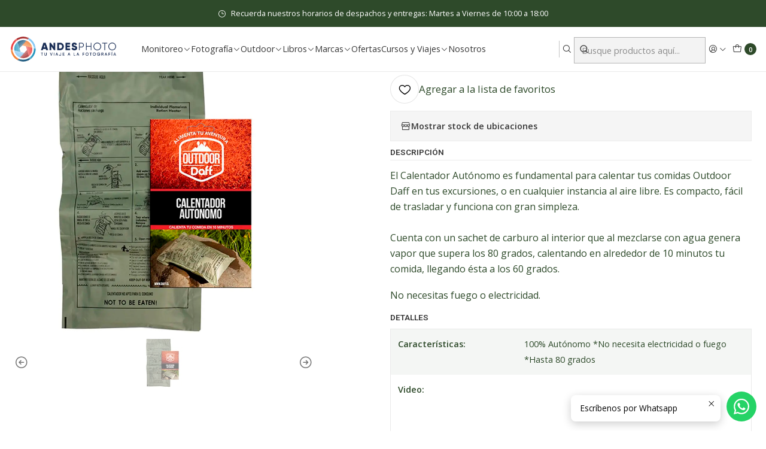

--- FILE ---
content_type: text/html; charset=utf-8
request_url: https://www.andesphoto.cl/calentador-autonomo-outdoor-daff
body_size: 30951
content:






<!doctype html>

<html class="no-js" lang="es-CL" xmlns="http://www.w3.org/1999/xhtml">
  <head>
    

    <meta charset="UTF-8">
    <meta name="viewport" content="width=device-width, initial-scale=1.0">
    <title>Calentador Autónomo Outdoor Daff</title>
    <meta name="description" content="El Calentador Autónomo es fundamental para calentar tus comidas Outdoor Daff en tus excursiones, o en cualquier instancia al aire libre. Es compacto, fácil de trasladar y funciona con gran simpleza. Cuenta con un sachet de carburo al interior que al mezclarse con agua genera vapor que supera los 80 grados, calentando en alrededor de 10 minutos tu">
    <meta name="robots" content="follow, all">

    <link rel="preconnect" href="https://images.jumpseller.com">
    <link rel="preconnect" href="https://cdnx.jumpseller.com">
    <link rel="preconnect" href="https://assets.jumpseller.com">
    <link rel="preconnect" href="https://files.jumpseller.com">
    <link rel="preconnect" href="https://fonts.googleapis.com">
    <link rel="preconnect" href="https://fonts.gstatic.com" crossorigin>

    

<!-- Facebook Meta tags for Product -->
<meta property="fb:app_id" content="283643215104248">

    <meta property="og:id" content="4104373">
    <meta property="og:title" content="Calentador Autónomo Daff">
    <meta property="og:type" content="product">
    
      
        <meta property="og:image" content="https://cdnx.jumpseller.com/andesphotostore/image/7010542/resize/1200/630?1645651510">
      

    

    
      <meta property="og:brand" content="Daff">
    

    <meta property="product:is_product_shareable" content="1">

    
      <meta property="product:original_price:amount" content="1800.0">
      <meta property="product:price:amount" content="1800.0">
      
        <meta property="product:availability" content="oos">
      
    

    <meta property="product:original_price:currency" content="CLP">
    <meta property="product:price:currency" content="CLP">
  

<meta property="og:description" content="El Calentador Autónomo es fundamental para calentar tus comidas Outdoor Daff en tus excursiones, o en cualquier instancia al aire libre. Es compacto, fácil de trasladar y funciona con gran simpleza. Cuenta con un sachet de carburo al interior que al mezclarse con agua genera vapor que supera los 80 grados, calentando en alrededor de 10 minutos tu">
<meta property="og:url" content="https://www.andesphoto.cl/calentador-autonomo-outdoor-daff">
<meta property="og:site_name" content="Andes Photo">
<meta name="twitter:card" content="summary">


  <meta property="og:locale" content="es_CL">



    
      <link rel="alternate"  href="https://www.andesphoto.cl/calentador-autonomo-outdoor-daff">
    

    <link rel="canonical" href="https://www.andesphoto.cl/calentador-autonomo-outdoor-daff">

    
    <link rel="apple-touch-icon" type="image/x-icon" href="https://cdnx.jumpseller.com/andesphotostore/image/63075296/resize/57/57?1746208708" sizes="57x57">
    <link rel="apple-touch-icon" type="image/x-icon" href="https://cdnx.jumpseller.com/andesphotostore/image/63075296/resize/60/60?1746208708" sizes="60x60">
    <link rel="apple-touch-icon" type="image/x-icon" href="https://cdnx.jumpseller.com/andesphotostore/image/63075296/resize/72/72?1746208708" sizes="72x72">
    <link rel="apple-touch-icon" type="image/x-icon" href="https://cdnx.jumpseller.com/andesphotostore/image/63075296/resize/76/76?1746208708" sizes="76x76">
    <link rel="apple-touch-icon" type="image/x-icon" href="https://cdnx.jumpseller.com/andesphotostore/image/63075296/resize/114/114?1746208708" sizes="114x114">
    <link rel="apple-touch-icon" type="image/x-icon" href="https://cdnx.jumpseller.com/andesphotostore/image/63075296/resize/120/120?1746208708" sizes="120x120">
    <link rel="apple-touch-icon" type="image/x-icon" href="https://cdnx.jumpseller.com/andesphotostore/image/63075296/resize/144/144?1746208708" sizes="144x144">
    <link rel="apple-touch-icon" type="image/x-icon" href="https://cdnx.jumpseller.com/andesphotostore/image/63075296/resize/152/152?1746208708" sizes="152x152">

    <link rel="icon" type="image/png" href="https://cdnx.jumpseller.com/andesphotostore/image/63075296/resize/196/196?1746208708" sizes="196x196">
    <link rel="icon" type="image/png" href="https://cdnx.jumpseller.com/andesphotostore/image/63075296/resize/160/160?1746208708" sizes="160x160">
    <link rel="icon" type="image/png" href="https://cdnx.jumpseller.com/andesphotostore/image/63075296/resize/96/96?1746208708" sizes="96x96">
    <link rel="icon" type="image/png" href="https://cdnx.jumpseller.com/andesphotostore/image/63075296/resize/32/32?1746208708" sizes="32x32">
    <link rel="icon" type="image/png" href="https://cdnx.jumpseller.com/andesphotostore/image/63075296/resize/16/16?1746208708" sizes="16x16">

  <meta name="msapplication-TileColor" content="#95b200">
  <meta name="theme-color" content="#ffffff">



    <!-- jQuery -->
    <script src="https://code.jquery.com/jquery-3.7.1.min.js" integrity="sha256-/JqT3SQfawRcv/BIHPThkBvs0OEvtFFmqPF/lYI/Cxo=" crossorigin="anonymous" defer></script>

    <!-- Bootstrap -->
    <link href="https://cdn.jsdelivr.net/npm/bootstrap@5.3.3/dist/css/bootstrap.min.css" rel="stylesheet" integrity="sha384-QWTKZyjpPEjISv5WaRU9OFeRpok6YctnYmDr5pNlyT2bRjXh0JMhjY6hW+ALEwIH" crossorigin="anonymous">

    
      <!-- Autocomplete search -->
      <script src="https://cdn.jsdelivr.net/npm/@algolia/autocomplete-js@1.16.0/dist/umd/index.production.min.js" integrity="sha384-fZZuusWZz3FhxzgaN0ZQmDKF5cZW+HP+L8BHTjUi16SY5rRdPc75fmH2rB0Y5Xlz" crossorigin="anonymous" defer></script>
      <script src="//assets.jumpseller.com/public/autocomplete/jumpseller-autocomplete@1.0.0.min.js" data-suggest-categories="false" defer></script>
    

    
      <!-- Swiper -->
      <link rel="stylesheet" href="https://cdn.jsdelivr.net/npm/swiper@11/swiper-bundle.min.css">
      <script src="https://cdn.jsdelivr.net/npm/swiper@11/swiper-bundle.min.js" defer></script>
    

    

    <script type="application/ld+json">
  [
    {
      "@context": "https://schema.org",
      "@type": "BreadcrumbList",
      "itemListElement": [
        
          {
          "@type": "ListItem",
          "position": 1,
          "item": {
          "name": "Inicio",
          "@id": "/"
          }
          }
          ,
        
          {
          "@type": "ListItem",
          "position": 2,
          "item": {
          "name": "Outdoor",
          "@id": "/tienda/accesorios-outdoor"
          }
          }
          ,
        
          {
          "@type": "ListItem",
          "position": 3,
          "item": {
          "name": "Hidratación y Alimentación",
          "@id": "/tienda/accesorios-outdoor/hidratacion-y-alimentacion"
          }
          }
          ,
        
          {
          "@type": "ListItem",
          "position": 4,
          "item": {
          "name": "Comida Deshidratada",
          "@id": "/tienda/accesorios-outdoor/hidratacion-y-alimentacion/comida-deshidratada"
          }
          }
          ,
        
          {
          "@type": "ListItem",
          "position": 5,
          "item": {
          "name": "Calentador Autónomo Daff"
          }
          }
          
        
      ]
    },
    {
      "@context": "https://schema.org/"
      ,
        "@type": "Product",
        "name": "Calentador Autónomo Daff",
        "url": "https://www.andesphoto.cl/calentador-autonomo-outdoor-daff",
        "itemCondition": "https://schema.org/NewCondition",
        "sku": "GF349",
        "image": "https://cdnx.jumpseller.com/andesphotostore/image/7010542/Comida-Deshidratada-Natural-Daff-Andes-Photo-5.jpg?1645651510",
        
        "description": "El Calentador Autónomo es fundamental para calentar tus comidas Outdoor Daff en tus&amp;nbsp;excursiones, o en cualquier instancia al aire libre. Es compacto, fácil de trasladar y funciona con gran simpleza.Cuenta con un sachet de carburo al interior que al mezclarse con agua genera vapor que supera los 80 grados, calentando en alrededor de 10 minutos tu comida, llegando ésta a los 60 grados.No necesitas fuego o electricidad.",
        
        "brand": {
          "@type": "Brand",
          "name": "Daff"
        },
        
        
        
          "category": "Outdoor",
        
        "offers": {
          
            "@type": "Offer",
            "itemCondition": "https://schema.org/NewCondition",
            
            "availability": "https://schema.org/OutOfStock",
            
            
              
            
            "price": "1800.0",
          
          "priceCurrency": "CLP",
          "seller": {
            "@type": "Organization",
            "name": "Andes Photo"
          },
          "url": "https://www.andesphoto.cl/calentador-autonomo-outdoor-daff",
          "shippingDetails": [
            {
            "@type": "OfferShippingDetails",
            "shippingDestination": [
            
            {
              "@type": "DefinedRegion",
              "addressCountry": "AF"
            },
            
            {
              "@type": "DefinedRegion",
              "addressCountry": "AL"
            },
            
            {
              "@type": "DefinedRegion",
              "addressCountry": "DE"
            },
            
            {
              "@type": "DefinedRegion",
              "addressCountry": "AD"
            },
            
            {
              "@type": "DefinedRegion",
              "addressCountry": "AO"
            },
            
            {
              "@type": "DefinedRegion",
              "addressCountry": "AI"
            },
            
            {
              "@type": "DefinedRegion",
              "addressCountry": "AQ"
            },
            
            {
              "@type": "DefinedRegion",
              "addressCountry": "AG"
            },
            
            {
              "@type": "DefinedRegion",
              "addressCountry": "SA"
            },
            
            {
              "@type": "DefinedRegion",
              "addressCountry": "DZ"
            },
            
            {
              "@type": "DefinedRegion",
              "addressCountry": "AR"
            },
            
            {
              "@type": "DefinedRegion",
              "addressCountry": "AM"
            },
            
            {
              "@type": "DefinedRegion",
              "addressCountry": "AW"
            },
            
            {
              "@type": "DefinedRegion",
              "addressCountry": "AU"
            },
            
            {
              "@type": "DefinedRegion",
              "addressCountry": "AT"
            },
            
            {
              "@type": "DefinedRegion",
              "addressCountry": "AZ"
            },
            
            {
              "@type": "DefinedRegion",
              "addressCountry": "BS"
            },
            
            {
              "@type": "DefinedRegion",
              "addressCountry": "BD"
            },
            
            {
              "@type": "DefinedRegion",
              "addressCountry": "BB"
            },
            
            {
              "@type": "DefinedRegion",
              "addressCountry": "BH"
            },
            
            {
              "@type": "DefinedRegion",
              "addressCountry": "BE"
            },
            
            {
              "@type": "DefinedRegion",
              "addressCountry": "BZ"
            },
            
            {
              "@type": "DefinedRegion",
              "addressCountry": "BJ"
            },
            
            {
              "@type": "DefinedRegion",
              "addressCountry": "BY"
            },
            
            {
              "@type": "DefinedRegion",
              "addressCountry": "MM"
            },
            
            {
              "@type": "DefinedRegion",
              "addressCountry": "BO"
            },
            
            {
              "@type": "DefinedRegion",
              "addressCountry": "BA"
            },
            
            {
              "@type": "DefinedRegion",
              "addressCountry": "BW"
            },
            
            {
              "@type": "DefinedRegion",
              "addressCountry": "BR"
            },
            
            {
              "@type": "DefinedRegion",
              "addressCountry": "BN"
            },
            
            {
              "@type": "DefinedRegion",
              "addressCountry": "BG"
            },
            
            {
              "@type": "DefinedRegion",
              "addressCountry": "BF"
            },
            
            {
              "@type": "DefinedRegion",
              "addressCountry": "BI"
            },
            
            {
              "@type": "DefinedRegion",
              "addressCountry": "BT"
            },
            
            {
              "@type": "DefinedRegion",
              "addressCountry": "CV"
            },
            
            {
              "@type": "DefinedRegion",
              "addressCountry": "KH"
            },
            
            {
              "@type": "DefinedRegion",
              "addressCountry": "CM"
            },
            
            {
              "@type": "DefinedRegion",
              "addressCountry": "CA"
            },
            
            {
              "@type": "DefinedRegion",
              "addressCountry": "QA"
            },
            
            {
              "@type": "DefinedRegion",
              "addressCountry": "TD"
            },
            
            {
              "@type": "DefinedRegion",
              "addressCountry": "CZ"
            },
            
            {
              "@type": "DefinedRegion",
              "addressCountry": "CL"
            },
            
            {
              "@type": "DefinedRegion",
              "addressCountry": "CN"
            },
            
            {
              "@type": "DefinedRegion",
              "addressCountry": "CY"
            },
            
            {
              "@type": "DefinedRegion",
              "addressCountry": "CO"
            },
            
            {
              "@type": "DefinedRegion",
              "addressCountry": "KM"
            },
            
            {
              "@type": "DefinedRegion",
              "addressCountry": "CG"
            },
            
            {
              "@type": "DefinedRegion",
              "addressCountry": "CD"
            },
            
            {
              "@type": "DefinedRegion",
              "addressCountry": "KP"
            },
            
            {
              "@type": "DefinedRegion",
              "addressCountry": "KR"
            },
            
            {
              "@type": "DefinedRegion",
              "addressCountry": "CR"
            },
            
            {
              "@type": "DefinedRegion",
              "addressCountry": "CI"
            },
            
            {
              "@type": "DefinedRegion",
              "addressCountry": "HR"
            },
            
            {
              "@type": "DefinedRegion",
              "addressCountry": "CU"
            },
            
            {
              "@type": "DefinedRegion",
              "addressCountry": "CW"
            },
            
            {
              "@type": "DefinedRegion",
              "addressCountry": "DK"
            },
            
            {
              "@type": "DefinedRegion",
              "addressCountry": "DM"
            },
            
            {
              "@type": "DefinedRegion",
              "addressCountry": "EC"
            },
            
            {
              "@type": "DefinedRegion",
              "addressCountry": "EG"
            },
            
            {
              "@type": "DefinedRegion",
              "addressCountry": "SV"
            },
            
            {
              "@type": "DefinedRegion",
              "addressCountry": "AE"
            },
            
            {
              "@type": "DefinedRegion",
              "addressCountry": "ER"
            },
            
            {
              "@type": "DefinedRegion",
              "addressCountry": "SK"
            },
            
            {
              "@type": "DefinedRegion",
              "addressCountry": "SI"
            },
            
            {
              "@type": "DefinedRegion",
              "addressCountry": "ES"
            },
            
            {
              "@type": "DefinedRegion",
              "addressCountry": "US"
            },
            
            {
              "@type": "DefinedRegion",
              "addressCountry": "EE"
            },
            
            {
              "@type": "DefinedRegion",
              "addressCountry": "SZ"
            },
            
            {
              "@type": "DefinedRegion",
              "addressCountry": "ET"
            },
            
            {
              "@type": "DefinedRegion",
              "addressCountry": "RU"
            },
            
            {
              "@type": "DefinedRegion",
              "addressCountry": "PH"
            },
            
            {
              "@type": "DefinedRegion",
              "addressCountry": "FI"
            },
            
            {
              "@type": "DefinedRegion",
              "addressCountry": "FJ"
            },
            
            {
              "@type": "DefinedRegion",
              "addressCountry": "FR"
            },
            
            {
              "@type": "DefinedRegion",
              "addressCountry": "GA"
            },
            
            {
              "@type": "DefinedRegion",
              "addressCountry": "GM"
            },
            
            {
              "@type": "DefinedRegion",
              "addressCountry": "GE"
            },
            
            {
              "@type": "DefinedRegion",
              "addressCountry": "GH"
            },
            
            {
              "@type": "DefinedRegion",
              "addressCountry": "GI"
            },
            
            {
              "@type": "DefinedRegion",
              "addressCountry": "GD"
            },
            
            {
              "@type": "DefinedRegion",
              "addressCountry": "GR"
            },
            
            {
              "@type": "DefinedRegion",
              "addressCountry": "GL"
            },
            
            {
              "@type": "DefinedRegion",
              "addressCountry": "GP"
            },
            
            {
              "@type": "DefinedRegion",
              "addressCountry": "GU"
            },
            
            {
              "@type": "DefinedRegion",
              "addressCountry": "GT"
            },
            
            {
              "@type": "DefinedRegion",
              "addressCountry": "GF"
            },
            
            {
              "@type": "DefinedRegion",
              "addressCountry": "GG"
            },
            
            {
              "@type": "DefinedRegion",
              "addressCountry": "GN"
            },
            
            {
              "@type": "DefinedRegion",
              "addressCountry": "GQ"
            },
            
            {
              "@type": "DefinedRegion",
              "addressCountry": "GW"
            },
            
            {
              "@type": "DefinedRegion",
              "addressCountry": "GY"
            },
            
            {
              "@type": "DefinedRegion",
              "addressCountry": "HT"
            },
            
            {
              "@type": "DefinedRegion",
              "addressCountry": "HN"
            },
            
            {
              "@type": "DefinedRegion",
              "addressCountry": "HK"
            },
            
            {
              "@type": "DefinedRegion",
              "addressCountry": "HU"
            },
            
            {
              "@type": "DefinedRegion",
              "addressCountry": "IN"
            },
            
            {
              "@type": "DefinedRegion",
              "addressCountry": "ID"
            },
            
            {
              "@type": "DefinedRegion",
              "addressCountry": "IQ"
            },
            
            {
              "@type": "DefinedRegion",
              "addressCountry": "IR"
            },
            
            {
              "@type": "DefinedRegion",
              "addressCountry": "IE"
            },
            
            {
              "@type": "DefinedRegion",
              "addressCountry": "BV"
            },
            
            {
              "@type": "DefinedRegion",
              "addressCountry": "NF"
            },
            
            {
              "@type": "DefinedRegion",
              "addressCountry": "IM"
            },
            
            {
              "@type": "DefinedRegion",
              "addressCountry": "CX"
            },
            
            {
              "@type": "DefinedRegion",
              "addressCountry": "SX"
            },
            
            {
              "@type": "DefinedRegion",
              "addressCountry": "IS"
            },
            
            {
              "@type": "DefinedRegion",
              "addressCountry": "AX"
            },
            
            {
              "@type": "DefinedRegion",
              "addressCountry": "BQ"
            },
            
            {
              "@type": "DefinedRegion",
              "addressCountry": "BM"
            },
            
            {
              "@type": "DefinedRegion",
              "addressCountry": "KY"
            },
            
            {
              "@type": "DefinedRegion",
              "addressCountry": "CC"
            },
            
            {
              "@type": "DefinedRegion",
              "addressCountry": "CK"
            },
            
            {
              "@type": "DefinedRegion",
              "addressCountry": "FK"
            },
            
            {
              "@type": "DefinedRegion",
              "addressCountry": "FO"
            },
            
            {
              "@type": "DefinedRegion",
              "addressCountry": "GS"
            },
            
            {
              "@type": "DefinedRegion",
              "addressCountry": "HM"
            },
            
            {
              "@type": "DefinedRegion",
              "addressCountry": "MV"
            },
            
            {
              "@type": "DefinedRegion",
              "addressCountry": "MP"
            },
            
            {
              "@type": "DefinedRegion",
              "addressCountry": "MH"
            },
            
            {
              "@type": "DefinedRegion",
              "addressCountry": "SB"
            },
            
            {
              "@type": "DefinedRegion",
              "addressCountry": "TC"
            },
            
            {
              "@type": "DefinedRegion",
              "addressCountry": "UM"
            },
            
            {
              "@type": "DefinedRegion",
              "addressCountry": "VG"
            },
            
            {
              "@type": "DefinedRegion",
              "addressCountry": "VI"
            },
            
            {
              "@type": "DefinedRegion",
              "addressCountry": "IL"
            },
            
            {
              "@type": "DefinedRegion",
              "addressCountry": "IT"
            },
            
            {
              "@type": "DefinedRegion",
              "addressCountry": "JM"
            },
            
            {
              "@type": "DefinedRegion",
              "addressCountry": "JP"
            },
            
            {
              "@type": "DefinedRegion",
              "addressCountry": "JE"
            },
            
            {
              "@type": "DefinedRegion",
              "addressCountry": "JO"
            },
            
            {
              "@type": "DefinedRegion",
              "addressCountry": "KZ"
            },
            
            {
              "@type": "DefinedRegion",
              "addressCountry": "KE"
            },
            
            {
              "@type": "DefinedRegion",
              "addressCountry": "KG"
            },
            
            {
              "@type": "DefinedRegion",
              "addressCountry": "KI"
            },
            
            {
              "@type": "DefinedRegion",
              "addressCountry": "XK"
            },
            
            {
              "@type": "DefinedRegion",
              "addressCountry": "KW"
            },
            
            {
              "@type": "DefinedRegion",
              "addressCountry": "LS"
            },
            
            {
              "@type": "DefinedRegion",
              "addressCountry": "LV"
            },
            
            {
              "@type": "DefinedRegion",
              "addressCountry": "LB"
            },
            
            {
              "@type": "DefinedRegion",
              "addressCountry": "LR"
            },
            
            {
              "@type": "DefinedRegion",
              "addressCountry": "LY"
            },
            
            {
              "@type": "DefinedRegion",
              "addressCountry": "LI"
            },
            
            {
              "@type": "DefinedRegion",
              "addressCountry": "LT"
            },
            
            {
              "@type": "DefinedRegion",
              "addressCountry": "LU"
            },
            
            {
              "@type": "DefinedRegion",
              "addressCountry": "MO"
            },
            
            {
              "@type": "DefinedRegion",
              "addressCountry": "MK"
            },
            
            {
              "@type": "DefinedRegion",
              "addressCountry": "MG"
            },
            
            {
              "@type": "DefinedRegion",
              "addressCountry": "MY"
            },
            
            {
              "@type": "DefinedRegion",
              "addressCountry": "MW"
            },
            
            {
              "@type": "DefinedRegion",
              "addressCountry": "ML"
            },
            
            {
              "@type": "DefinedRegion",
              "addressCountry": "MT"
            },
            
            {
              "@type": "DefinedRegion",
              "addressCountry": "MA"
            },
            
            {
              "@type": "DefinedRegion",
              "addressCountry": "MQ"
            },
            
            {
              "@type": "DefinedRegion",
              "addressCountry": "MU"
            },
            
            {
              "@type": "DefinedRegion",
              "addressCountry": "MR"
            },
            
            {
              "@type": "DefinedRegion",
              "addressCountry": "YT"
            },
            
            {
              "@type": "DefinedRegion",
              "addressCountry": "MX"
            },
            
            {
              "@type": "DefinedRegion",
              "addressCountry": "FM"
            },
            
            {
              "@type": "DefinedRegion",
              "addressCountry": "MD"
            },
            
            {
              "@type": "DefinedRegion",
              "addressCountry": "MC"
            },
            
            {
              "@type": "DefinedRegion",
              "addressCountry": "MN"
            },
            
            {
              "@type": "DefinedRegion",
              "addressCountry": "ME"
            },
            
            {
              "@type": "DefinedRegion",
              "addressCountry": "MS"
            },
            
            {
              "@type": "DefinedRegion",
              "addressCountry": "MZ"
            },
            
            {
              "@type": "DefinedRegion",
              "addressCountry": "NA"
            },
            
            {
              "@type": "DefinedRegion",
              "addressCountry": "NR"
            },
            
            {
              "@type": "DefinedRegion",
              "addressCountry": "NP"
            },
            
            {
              "@type": "DefinedRegion",
              "addressCountry": "NI"
            },
            
            {
              "@type": "DefinedRegion",
              "addressCountry": "NE"
            },
            
            {
              "@type": "DefinedRegion",
              "addressCountry": "NG"
            },
            
            {
              "@type": "DefinedRegion",
              "addressCountry": "NU"
            },
            
            {
              "@type": "DefinedRegion",
              "addressCountry": "NO"
            },
            
            {
              "@type": "DefinedRegion",
              "addressCountry": "NC"
            },
            
            {
              "@type": "DefinedRegion",
              "addressCountry": "NZ"
            },
            
            {
              "@type": "DefinedRegion",
              "addressCountry": "OM"
            },
            
            {
              "@type": "DefinedRegion",
              "addressCountry": "NL"
            },
            
            {
              "@type": "DefinedRegion",
              "addressCountry": "PK"
            },
            
            {
              "@type": "DefinedRegion",
              "addressCountry": "PW"
            },
            
            {
              "@type": "DefinedRegion",
              "addressCountry": "PS"
            },
            
            {
              "@type": "DefinedRegion",
              "addressCountry": "PA"
            },
            
            {
              "@type": "DefinedRegion",
              "addressCountry": "PG"
            },
            
            {
              "@type": "DefinedRegion",
              "addressCountry": "PY"
            },
            
            {
              "@type": "DefinedRegion",
              "addressCountry": "PE"
            },
            
            {
              "@type": "DefinedRegion",
              "addressCountry": "PN"
            },
            
            {
              "@type": "DefinedRegion",
              "addressCountry": "PF"
            },
            
            {
              "@type": "DefinedRegion",
              "addressCountry": "PL"
            },
            
            {
              "@type": "DefinedRegion",
              "addressCountry": "PT"
            },
            
            {
              "@type": "DefinedRegion",
              "addressCountry": "PR"
            },
            
            {
              "@type": "DefinedRegion",
              "addressCountry": "GB"
            },
            
            {
              "@type": "DefinedRegion",
              "addressCountry": "CF"
            },
            
            {
              "@type": "DefinedRegion",
              "addressCountry": "LA"
            },
            
            {
              "@type": "DefinedRegion",
              "addressCountry": "DO"
            },
            
            {
              "@type": "DefinedRegion",
              "addressCountry": "SY"
            },
            
            {
              "@type": "DefinedRegion",
              "addressCountry": "RE"
            },
            
            {
              "@type": "DefinedRegion",
              "addressCountry": "RW"
            },
            
            {
              "@type": "DefinedRegion",
              "addressCountry": "RO"
            },
            
            {
              "@type": "DefinedRegion",
              "addressCountry": "EH"
            },
            
            {
              "@type": "DefinedRegion",
              "addressCountry": "WS"
            },
            
            {
              "@type": "DefinedRegion",
              "addressCountry": "AS"
            },
            
            {
              "@type": "DefinedRegion",
              "addressCountry": "BL"
            },
            
            {
              "@type": "DefinedRegion",
              "addressCountry": "KN"
            },
            
            {
              "@type": "DefinedRegion",
              "addressCountry": "SM"
            },
            
            {
              "@type": "DefinedRegion",
              "addressCountry": "MF"
            },
            
            {
              "@type": "DefinedRegion",
              "addressCountry": "PM"
            },
            
            {
              "@type": "DefinedRegion",
              "addressCountry": "VC"
            },
            
            {
              "@type": "DefinedRegion",
              "addressCountry": "SH"
            },
            
            {
              "@type": "DefinedRegion",
              "addressCountry": "LC"
            },
            
            {
              "@type": "DefinedRegion",
              "addressCountry": "VA"
            },
            
            {
              "@type": "DefinedRegion",
              "addressCountry": "ST"
            },
            
            {
              "@type": "DefinedRegion",
              "addressCountry": "SN"
            },
            
            {
              "@type": "DefinedRegion",
              "addressCountry": "RS"
            },
            
            {
              "@type": "DefinedRegion",
              "addressCountry": "SC"
            },
            
            {
              "@type": "DefinedRegion",
              "addressCountry": "SL"
            },
            
            {
              "@type": "DefinedRegion",
              "addressCountry": "SG"
            },
            
            {
              "@type": "DefinedRegion",
              "addressCountry": "SO"
            },
            
            {
              "@type": "DefinedRegion",
              "addressCountry": "LK"
            },
            
            {
              "@type": "DefinedRegion",
              "addressCountry": "ZA"
            },
            
            {
              "@type": "DefinedRegion",
              "addressCountry": "SD"
            },
            
            {
              "@type": "DefinedRegion",
              "addressCountry": "SS"
            },
            
            {
              "@type": "DefinedRegion",
              "addressCountry": "SE"
            },
            
            {
              "@type": "DefinedRegion",
              "addressCountry": "CH"
            },
            
            {
              "@type": "DefinedRegion",
              "addressCountry": "SR"
            },
            
            {
              "@type": "DefinedRegion",
              "addressCountry": "SJ"
            },
            
            {
              "@type": "DefinedRegion",
              "addressCountry": "TH"
            },
            
            {
              "@type": "DefinedRegion",
              "addressCountry": "TW"
            },
            
            {
              "@type": "DefinedRegion",
              "addressCountry": "TZ"
            },
            
            {
              "@type": "DefinedRegion",
              "addressCountry": "TJ"
            },
            
            {
              "@type": "DefinedRegion",
              "addressCountry": "IO"
            },
            
            {
              "@type": "DefinedRegion",
              "addressCountry": "TF"
            },
            
            {
              "@type": "DefinedRegion",
              "addressCountry": "TL"
            },
            
            {
              "@type": "DefinedRegion",
              "addressCountry": "TG"
            },
            
            {
              "@type": "DefinedRegion",
              "addressCountry": "TK"
            },
            
            {
              "@type": "DefinedRegion",
              "addressCountry": "TO"
            },
            
            {
              "@type": "DefinedRegion",
              "addressCountry": "TT"
            },
            
            {
              "@type": "DefinedRegion",
              "addressCountry": "TN"
            },
            
            {
              "@type": "DefinedRegion",
              "addressCountry": "TM"
            },
            
            {
              "@type": "DefinedRegion",
              "addressCountry": "TR"
            },
            
            {
              "@type": "DefinedRegion",
              "addressCountry": "TV"
            },
            
            {
              "@type": "DefinedRegion",
              "addressCountry": "UA"
            },
            
            {
              "@type": "DefinedRegion",
              "addressCountry": "UG"
            },
            
            {
              "@type": "DefinedRegion",
              "addressCountry": "UY"
            },
            
            {
              "@type": "DefinedRegion",
              "addressCountry": "UZ"
            },
            
            {
              "@type": "DefinedRegion",
              "addressCountry": "VU"
            },
            
            {
              "@type": "DefinedRegion",
              "addressCountry": "VE"
            },
            
            {
              "@type": "DefinedRegion",
              "addressCountry": "VN"
            },
            
            {
              "@type": "DefinedRegion",
              "addressCountry": "WF"
            },
            
            {
              "@type": "DefinedRegion",
              "addressCountry": "YE"
            },
            
            {
              "@type": "DefinedRegion",
              "addressCountry": "DJ"
            },
            
            {
              "@type": "DefinedRegion",
              "addressCountry": "ZM"
            },
            
            {
              "@type": "DefinedRegion",
              "addressCountry": "ZW"
            }
            ]
            }
          ]
        }
      
    }
  ]
</script>


    <link rel="stylesheet" href="https://assets.jumpseller.com/store/andesphotostore/themes/845749/options.min.css?1769804008">
    <link rel="stylesheet" href="https://assets.jumpseller.com/store/andesphotostore/themes/845749/app.min.css?1769804008">
    
    
    
      <link rel="stylesheet" href="https://cdnjs.cloudflare.com/ajax/libs/aos/2.3.4/aos.css" integrity="sha512-1cK78a1o+ht2JcaW6g8OXYwqpev9+6GqOkz9xmBN9iUUhIndKtxwILGWYOSibOKjLsEdjyjZvYDq/cZwNeak0w==" crossorigin="anonymous" >
    

    <script type="application/json" id="theme-data">
  {
    "is_preview": false,
    "template": "product",
    "cart": {
      "url": "/cart",
      "debounce": 50
    },
    "language": "cl",
    "order": {
      "totalOutstanding": 0.0,
      "productsCount": 0,
      "checkoutUrl": "https://www.andesphoto.cl/v2/checkout/information/",
      "url": "/cart",
      "remainingForFreeShippingMessage": "",
      "minimumPurchase": {
        "conditionType": "",
        "conditionValue": 0
      }
    },
    "currency_code": "CLP",
    "translations": {
      "active_price": "Precio por unidad",
      "added_singular": "1 unidad de %{name} ha sido agregada.",
      "added_qty_plural": "%{qty} unidades de %{name} fueron agregadas.",
      "added_to_cart": "agregado al carro",
      "add_to_cart": "Agregar al carro",
      "added_to_wishlist": "%{name} se agregó a tu lista de favoritos",
      "available_in_stock": "Disponible en stock",
      "buy": "Comprar",
      "buy_now": "Comprar ahora",
      "buy_now_not_allowed": "No puedes comprar ahora con la cantidad actual elegida.",
      "buy_quantity": "Comprar cantidad",
      "check_this": "Mira esto:",
      "contact_us": "Contáctanos",
      "continue_shopping": "Seguir comprando",
      "copy_to_clipboard": "Copiar al portapapeles",
      "coupons_list_title": "Cupones de descuento aplicados",
      "coupons_list_success_text1": "Tu código",
      "coupons_list_success_text2": "ha sido exitosamente eliminado. Esta página se actualizará.",
      "counter_text_weeks": "semanas",
      "counter_text_days": "días",
      "counter_text_hours": "horas",
      "counter_text_minutes": "minutos",
      "counter_text_seconds": "segundos",
      "customer_register_back_link_url": "/customer/login",
      "customer_register_back_link_text": "¿Ya tienes una cuenta? Puedes ingresar aquí.",
      "decrease_quantity": "Reducir cantidad",
      "discount_off": "Descuento (%)",
      "discount_message": "Esta promoción es válida desde %{date_begins} hasta %{date_expires}",
      "error_adding_to_cart": "Error al añadir al carrito",
      "error_downloading": "Error al intentar descargar",
      "error_fetching_cart": "Error al recuperar el carrito",
      "error_updating_to_cart": "Error al actualizar el carrito",
      "error_adding_to_wishlist": "Error al añadir a la lista de favoritos",
      "error_removing_from_wishlist": "Error al eliminar de la lista de deseos",
      "files_too_large": "La suma del tamaño de los archivos seleccionados debe ser inferior a 10MB.",
      "fill_country_region_shipping": "Por favor ingresa el país y región para calcular los costos de envío.",
      "go_to": "Ir a",
      "go_to_cart": "Ir al carrito",
      "go_to_shopping_cart": "Ir al carrito de compras",
      "go_to_wishlist": "Revisa tu Wishlist",
      "increase_quantity": "Aumentar cantidad",
      "low_stock_basic": "Stock bajo",
      "low_stock_limited": "Date prisa, quedan pocas unidades",
      "low_stock_alert": "Date prisa, ya casi se agota",
      "low_stock_basic_exact": "Quedan %{qty} unidades",
      "low_stock_limited_exact": "Date prisa, solo quedan %{qty} unidades",
      "low_stock_alert_exact": "Date prisa, solo quedan %{qty} en stock",
      "minimum_quantity": "Cantidad mínima",
      "more_info": "Me gustaría más información sobre este producto:",
      "newsletter_message_success": "Registrado con éxito",
      "newsletter_message_error": "Error al registrarse, por favor intenta nuevamente más tarde.",
      "newsletter_message_success_captcha": "Éxito en el captcha",
      "newsletter_message_error_captcha": "Error en captcha",
      "newsletter_text_placeholder": "email@dominio.com",
      "newsletter_text_button": "Suscríbete",
      "notify_me_when_available": "Notificarme cuando esté disponible",
      "no_shipping_methods": "No hay métodos de envío disponibles para tu dirección de envío.",
      "OFF": "OFF",
      "out_of_stock": "Agotado",
      "proceed_to_checkout": "Proceder al Pago",
      "product_stock_locations_link_text": "Ver en Google Maps",
      "quantity": "Cantidad",
      "remove": "Eliminar",
      "removed_from_wishlist": "%{name} fue eliminado de tu Wishlist",
      "send_us_a_message": "Mándanos un mensaje",
      "share_on": "Compartir en",
      "show_more": "Muestra Más",
      "show_less": "Muestra menos",
      "success": "Éxito",
      "success_adding_to_cart": "Éxito al añadir al carrito",
      "success_adding_to_wishlist": "¡Agregado al Wishlist!",
      "success_removing_from_wishlist": "Eliminado del Wishlist",
      "SKU": "SKU",
      "tax_label": "+ impuestos",
      "variant_out_of_stock": "Esta opción está actualmente agotada.",
      "x_units_in_stock": "%{qty} unidades en stock",
      "your_cart_is_empty": "Tu carro está vacío"
    },
    "options": {
      "av_popup_button_reject_redirect": "https://jumpseller.com",
      "display_cart_notification": true,
      "filters_desktop": true
    }
  }
</script>

<script>
  function callonDOMLoaded(callback) {
    document.readyState === 'loading' ? window.addEventListener('DOMContentLoaded', callback) : callback();
  }
  function callonComplete(callback) {
    document.readyState === 'complete' ? callback() : window.addEventListener('load', callback);
  }
  Object.defineProperty(window, 'theme', {
    value: Object.freeze(JSON.parse(document.querySelector('#theme-data').textContent)),
    writable: false,
    configurable: false,
  });
</script>




    
  <meta name="csrf-param" content="authenticity_token" />
<meta name="csrf-token" content="j8qL4EYdHjteqEvwQLuBIzLpJ2XhSOXVozFmNH6uMMz9IbXu4NXEhP-YnqqMHlzWX6-hxhR9o0BaQv8m6N9PCg" />






<script>
  // Pixel code

  // dont send fb events if page is rendered inside an iframe (like admin theme preview)
  if(window.self === window.top) {
    !function(f,b,e,v,n,t,s){if(f.fbq)return;n=f.fbq=function(){n.callMethod?
    n.callMethod.apply(n,arguments):n.queue.push(arguments)};if(!f._fbq)f._fbq=n;
    n.push=n;n.loaded=!0;n.version='2.0';n.agent='pljumpseller';n.queue=[];t=b.createElement(e);t.async=!0;
    t.src=v;s=b.getElementsByTagName(e)[0];s.parentNode.insertBefore(t,s)}(window,
    document,'script','https://connect.facebook.net/' + getNavigatorLocale() + '/fbevents.js');

    var data = {};

    data.currency = 'CLP';
    data.total = '0.0';
    data.products_count = '0';

    

    data.content_ids = [4104373];
    data.contents = [{"id":4104373,"quantity":1,"item_price":1800.0,"item_discount":0.0}];
    data.single_value = 1800.0;

    // Line to enable Manual Only mode.
    fbq('set', 'autoConfig', false, '568282471242936');

    // FB Pixel Advanced Matching
    
    
    var advancedCustomerData = {
      'em' : '',
      'fn' : '',
      'ln' : '',
      'ph' : '',
      'ct' : '',
      'zp' : '',
      'country' : ''
    };

    var missingCustomerData = Object.values(advancedCustomerData).some(function(value) { return value.length == 0 });

    if(missingCustomerData) {
      fbq('init', '568282471242936');
    } else {
      fbq('init', '568282471242936', advancedCustomerData);
    }

    // PageView - build audience views (default FB Pixel behaviour)
    fbq('track', 'PageView');

    // AddToCart - released on page load after a product was added to cart
    

    // track conversion events, ordered by importance (not in this doc)
    // https://developers.facebook.com/docs/facebook-pixel/api-reference%23events

    
      // ViewContent - When a key page is viewed such as a product page
      
        fbq('track', 'ViewContent', {
          source: 'Jumpseller',
          value: data.single_value,
          currency: data.currency,
          content_name: document.title,
          content_type: 'product',
          content_ids: data.content_ids,
          contents: data.contents,
          referrer: document.referrer,
          userAgent: navigator.userAgent,
          language: navigator.language
        });
      

    

    function getNavigatorLocale(){
      return navigator.language.replace(/-/g,'_')
    }
  }
</script>





<script src="https://files.jumpseller.com/javascripts/dist/jumpseller-2.0.0.js" defer="defer"></script></head>

  <body
    data-bundle-color="default"
    
  >
    <script src="https://assets.jumpseller.com/store/andesphotostore/themes/845749/theme.min.js?1769804008" defer></script>
    <script src="https://assets.jumpseller.com/store/andesphotostore/themes/845749/custom.min.js?1769804008" defer></script>
    

    <!-- Bootstrap JS -->
    <script src="https://cdn.jsdelivr.net/npm/bootstrap@5.3.3/dist/js/bootstrap.bundle.min.js" integrity="sha384-YvpcrYf0tY3lHB60NNkmXc5s9fDVZLESaAA55NDzOxhy9GkcIdslK1eN7N6jIeHz" crossorigin="anonymous" defer></script>
    <script>
      document.addEventListener('DOMContentLoaded', function () {
        const tooltipTriggerList = document.querySelectorAll('[data-bs-toggle="tooltip"]'); // Initialize Bootstrap Tooltips
        const tooltipList = [...tooltipTriggerList].map((tooltipTriggerEl) => new bootstrap.Tooltip(tooltipTriggerEl));
      });
    </script>

    

    <div class="main-container" data-layout="product">
      <div class="toast-notification__wrapper top-right"></div>
      <div id="top_components"><div id="component-15846592" class="theme-component show">


















<style>
  .header {
    --theme-max-width: 100vw;
    --header-logo-height-mobile: 40px;
    --header-logo-height-desktop: 50px;
    
      --header-overlap-opacity: 1.0;
      --header-floating-shadow: 0.25;
    
  }
  .header,
  .top-bar,
  #mobile-menu,
  .mobile-nav {
    --header-nav-font-weight: 400;
  }
</style>

<header
  class="header header--fixed header--push"
  data-fixed="true"
  data-border="true"
  data-uppercase="false"
  data-bundle-color="bundle-4eb11d2d4ab55"
  data-version="v5"
  data-toolbar="false"
  data-overlap="false"
  data-floating="false"
  data-js-component="15846592"
>
  <div class="h-100 header__container">
    <div class="row h-100 align-items-center justify-content-between header__wrapper">
      
          <div class="col col-lg-auto header__column">
            













  
      <div class="theme-store-name">
        <a href="https://www.andesphoto.cl" class="header__brand" title="Ir a la página de inicio">
    <img src="https://assets.jumpseller.com/store/andesphotostore/themes/845749/settings/83ad52c95d7100251ae6/logo-andes-photo.rgb_300x80.png?1746153421" alt="Andes Photo" class="header__logo" width="300" height="80" loading="eager">
  </a>
      </div>
  


          </div>

          <div class="col-auto col-lg header__column">
            <ul class="justify-content-end header__menu">




  
  <li class="header__item d-flex d-lg-none">
    <button type="button" class="button header__link" data-bs-toggle="offcanvas" data-bs-target="#mobile-menu" aria-controls="mobile-menu" aria-label="Menú">
      
        <i class="theme-icon ph ph-list header__icon"></i>
      
      <div class="d-none d-md-block header__text">Menú</div>
    </button>
  </li>

  
    <li class="header__item w-100 d-none d-lg-flex">








  <style>
    .header-navigation {
      --theme-max-width: 100%;
    }
  </style>


<div
  class="d-none d-lg-block header-navigation w-100"
  
    data-bundle-color="bundle-4eb11d2d4ab55"
  
>
  <nav
    class="container d-flex align-items-start justify-content-between header-nav"
    data-border="false"
    data-uppercase="false"
    
    data-js-component="15846640"
  >
    <ul class="no-bullet justify-content-start header-nav__menu header-nav__menu--start">
      

      
        <li class="header-nav__item dropdown header-nav__item--hover">
          
            
                <a
                    href="/tienda/monitoreo-e-investigacion"
                  class="button header-nav__anchor"
                  title="Ir a Monitoreo"
                  data-event="hover"
                  
                >Monitoreo<i class="ph ph-caret-down header-nav__caret"></i>
                </a>
            

            
              <div class="dropdown-menu header-flyout">
  <ul class="no-bullet header-flyout__menu">
    
      <li class="header-flyout__item dropdown header-flyout__item--hover">
        
          
              <a
                
                  href="/camaras-trampa"
                
                class="dropdown-item header-flyout__link header-flyout__link--has-dropdown"
                title="Ir a Cámaras Trampa"
                data-event="hover"
              >Cámaras Trampa<i class="ph ph-caret-right header-flyout__caret"></i>
              </a>
          

          <div class="dropdown-menu header-flyout">
  <ul class="no-bullet header-flyout__menu">
    
      <li class="header-flyout__item">
        
          <a
            href="/camaras-trampa/tradicional"
            class="dropdown-item header-flyout__link"
            title="Ir a Tradicional"
            
          >Tradicional</a>
        
      </li>
    
      <li class="header-flyout__item">
        
          <a
            href="/camaras-trampa/celular"
            class="dropdown-item header-flyout__link"
            title="Ir a Celular"
            
          >Celular</a>
        
      </li>
    
      <li class="header-flyout__item">
        
          <a
            href="/camaras-trampa/low-glow"
            class="dropdown-item header-flyout__link"
            title="Ir a Low Glow"
            
          >Low Glow</a>
        
      </li>
    
      <li class="header-flyout__item">
        
          <a
            href="/camaras-trampa/no-glow"
            class="dropdown-item header-flyout__link"
            title="Ir a No Glow"
            
          >No Glow</a>
        
      </li>
    

    
      <li class="header-flyout__item">
        <a
          href="/camaras-trampa"
          class="dropdown-item header-flyout__link header-flyout__link--last"
          title="Ver todo en Cámaras Trampa"
          
        >
          Ver todo
          <i class="ph ph-caret-double-right"></i>
        </a>
      </li>
    
  </ul>
</div>

        
      </li>
    
      <li class="header-flyout__item dropdown header-flyout__item--hover">
        
          
              <a
                
                  href="/tienda/monitoreo-e-investigacion/camaras-timelapse"
                
                class="dropdown-item header-flyout__link header-flyout__link--has-dropdown"
                title="Ir a Cámaras Timelapse"
                data-event="hover"
              >Cámaras Timelapse<i class="ph ph-caret-right header-flyout__caret"></i>
              </a>
          

          <div class="dropdown-menu header-flyout">
  <ul class="no-bullet header-flyout__menu">
    
      <li class="header-flyout__item">
        
          <a
            href="/tienda/monitoreo-e-investigacion/camaras-timelapse/enlaps"
            class="dropdown-item header-flyout__link"
            title="Ir a Enlaps"
            
          >Enlaps</a>
        
      </li>
    

    
      <li class="header-flyout__item">
        <a
          href="/tienda/monitoreo-e-investigacion/camaras-timelapse"
          class="dropdown-item header-flyout__link header-flyout__link--last"
          title="Ver todo en Cámaras Timelapse"
          
        >
          Ver todo
          <i class="ph ph-caret-double-right"></i>
        </a>
      </li>
    
  </ul>
</div>

        
      </li>
    
      <li class="header-flyout__item dropdown header-flyout__item--hover">
        
          
              <a
                
                  href="/tienda/monitoreo-e-investigacion/detectores-y-grabadoras"
                
                class="dropdown-item header-flyout__link header-flyout__link--has-dropdown"
                title="Ir a Detectores y Grabadoras"
                data-event="hover"
              >Detectores y Grabadoras<i class="ph ph-caret-right header-flyout__caret"></i>
              </a>
          

          <div class="dropdown-menu header-flyout">
  <ul class="no-bullet header-flyout__menu">
    
      <li class="header-flyout__item">
        
          <a
            href="/tienda/monitoreo-e-investigacion/detectores-y-grabadoras/acusticas"
            class="dropdown-item header-flyout__link"
            title="Ir a Monitoreo Acústico"
            
          >Monitoreo Acústico</a>
        
      </li>
    
      <li class="header-flyout__item">
        
          <a
            href="/tienda/monitoreo-e-investigacion/detectores-y-grabadoras/ultrasonido"
            class="dropdown-item header-flyout__link"
            title="Ir a Monitoreo Ultrasonido"
            
          >Monitoreo Ultrasonido</a>
        
      </li>
    

    
      <li class="header-flyout__item">
        <a
          href="/tienda/monitoreo-e-investigacion/detectores-y-grabadoras"
          class="dropdown-item header-flyout__link header-flyout__link--last"
          title="Ver todo en Detectores y Grabadoras"
          
        >
          Ver todo
          <i class="ph ph-caret-double-right"></i>
        </a>
      </li>
    
  </ul>
</div>

        
      </li>
    
      <li class="header-flyout__item dropdown header-flyout__item--hover">
        
          
              <a
                
                  href="/tienda/monitoreo-e-investigacion/binoculares-y-opticas"
                
                class="dropdown-item header-flyout__link header-flyout__link--has-dropdown"
                title="Ir a Binoculares y ópticas"
                data-event="hover"
              >Binoculares y ópticas<i class="ph ph-caret-right header-flyout__caret"></i>
              </a>
          

          <div class="dropdown-menu header-flyout">
  <ul class="no-bullet header-flyout__menu">
    
      <li class="header-flyout__item">
        
          <a
            href="/tienda/monitoreo-e-investigacion/binoculares-y-opticas/binoculares"
            class="dropdown-item header-flyout__link"
            title="Ir a Binoculares"
            
          >Binoculares</a>
        
      </li>
    
      <li class="header-flyout__item">
        
          <a
            href="/tienda/monitoreo-e-investigacion/binoculares-y-opticas/scopes-y-monoculares"
            class="dropdown-item header-flyout__link"
            title="Ir a Scopes y Monoculares"
            
          >Scopes y Monoculares</a>
        
      </li>
    

    
      <li class="header-flyout__item">
        <a
          href="/tienda/monitoreo-e-investigacion/binoculares-y-opticas"
          class="dropdown-item header-flyout__link header-flyout__link--last"
          title="Ver todo en Binoculares y ópticas"
          
        >
          Ver todo
          <i class="ph ph-caret-double-right"></i>
        </a>
      </li>
    
  </ul>
</div>

        
      </li>
    
      <li class="header-flyout__item dropdown header-flyout__item--hover">
        
          
              <a
                
                  href="/libros-y-libretas"
                
                class="dropdown-item header-flyout__link header-flyout__link--has-dropdown"
                title="Ir a Libros y Libretas"
                data-event="hover"
              >Libros y Libretas<i class="ph ph-caret-right header-flyout__caret"></i>
              </a>
          

          <div class="dropdown-menu header-flyout">
  <ul class="no-bullet header-flyout__menu">
    
      <li class="header-flyout__item">
        
          <a
            href="/libros-y-libretas/libretas-y-cuadernos"
            class="dropdown-item header-flyout__link"
            title="Ir a Libretas y Cuadernos"
            
          >Libretas y Cuadernos</a>
        
      </li>
    

    
      <li class="header-flyout__item">
        <a
          href="/libros-y-libretas"
          class="dropdown-item header-flyout__link header-flyout__link--last"
          title="Ver todo en Libros y Libretas"
          
        >
          Ver todo
          <i class="ph ph-caret-double-right"></i>
        </a>
      </li>
    
  </ul>
</div>

        
      </li>
    
      <li class="header-flyout__item dropdown header-flyout__item--hover">
        
          
              <a
                
                  href="/camaras-trampa/accesorios"
                
                class="dropdown-item header-flyout__link header-flyout__link--has-dropdown"
                title="Ir a Accesorios"
                data-event="hover"
              >Accesorios<i class="ph ph-caret-right header-flyout__caret"></i>
              </a>
          

          <div class="dropdown-menu header-flyout">
  <ul class="no-bullet header-flyout__menu">
    
      <li class="header-flyout__item">
        
          <a
            href="/camaras-trampa/pilas-paneles-solares"
            class="dropdown-item header-flyout__link"
            title="Ir a Pilas y Energía Solar"
            
          >Pilas y Energía Solar</a>
        
      </li>
    
      <li class="header-flyout__item">
        
          <a
            href="/camaras-trampa/tarjetas-de-memoria"
            class="dropdown-item header-flyout__link"
            title="Ir a Tarjetas de Memoria"
            
          >Tarjetas de Memoria</a>
        
      </li>
    
      <li class="header-flyout__item">
        
          <a
            href="/camaras-trampa/cajas-candados"
            class="dropdown-item header-flyout__link"
            title="Ir a Cajas y Candados"
            
          >Cajas y Candados</a>
        
      </li>
    
      <li class="header-flyout__item">
        
          <a
            href="/camaras-trampa/soportes"
            class="dropdown-item header-flyout__link"
            title="Ir a Soportes"
            
          >Soportes</a>
        
      </li>
    

    
      <li class="header-flyout__item">
        <a
          href="/camaras-trampa/accesorios"
          class="dropdown-item header-flyout__link header-flyout__link--last"
          title="Ver todo en Accesorios"
          
        >
          Ver todo
          <i class="ph ph-caret-double-right"></i>
        </a>
      </li>
    
  </ul>
</div>

        
      </li>
    
      <li class="header-flyout__item dropdown header-flyout__item--hover">
        
          
              <a
                
                  href="/tienda/monitoreo-e-investigacion/marcas"
                
                class="dropdown-item header-flyout__link header-flyout__link--has-dropdown"
                title="Ir a Principales Marcas"
                data-event="hover"
              >Principales Marcas<i class="ph ph-caret-right header-flyout__caret"></i>
              </a>
          

          <div class="dropdown-menu header-flyout">
  <ul class="no-bullet header-flyout__menu">
    
      <li class="header-flyout__item">
        
          <a
            href="/camaras-trampa/alpha-cam"
            class="dropdown-item header-flyout__link"
            title="Ir a Alpha Cam"
            
          >Alpha Cam</a>
        
      </li>
    
      <li class="header-flyout__item">
        
          <a
            href="/camaras-trampa/browning"
            class="dropdown-item header-flyout__link"
            title="Ir a Browning"
            
          >Browning</a>
        
      </li>
    
      <li class="header-flyout__item">
        
          <a
            href="/camaras-trampa/gardepro"
            class="dropdown-item header-flyout__link"
            title="Ir a GardePro"
            
          >GardePro</a>
        
      </li>
    
      <li class="header-flyout__item">
        
          <a
            href="/tienda/marcas/wildlife-acoustics"
            class="dropdown-item header-flyout__link"
            title="Ir a Wildlife Acoustics"
            
          >Wildlife Acoustics</a>
        
      </li>
    

    
      <li class="header-flyout__item">
        <a
          href="/tienda/monitoreo-e-investigacion/marcas"
          class="dropdown-item header-flyout__link header-flyout__link--last"
          title="Ver todo en Principales Marcas"
          
        >
          Ver todo
          <i class="ph ph-caret-double-right"></i>
        </a>
      </li>
    
  </ul>
</div>

        
      </li>
    

    
      <li class="header-flyout__item">
        <a
          href="/tienda/monitoreo-e-investigacion"
          class="dropdown-item header-flyout__link header-flyout__link--last"
          title="Ver todo en Monitoreo"
          
        >
          Ver todo
          <i class="ph ph-caret-double-right"></i>
        </a>
      </li>
    
  </ul>
</div>

            
          
        </li>
      
        <li class="header-nav__item dropdown header-nav__item--hover">
          
            
                <a
                    href="/tienda/accesorios-fotograficos"
                  class="button header-nav__anchor"
                  title="Ir a Fotografía"
                  data-event="hover"
                  
                >Fotografía<i class="ph ph-caret-down header-nav__caret"></i>
                </a>
            

            
              <div class="dropdown-menu header-flyout">
  <ul class="no-bullet header-flyout__menu">
    
      <li class="header-flyout__item dropdown header-flyout__item--hover">
        
          
              <a
                
                  href="/tienda/accesorios-fotograficos/tripodes"
                
                class="dropdown-item header-flyout__link header-flyout__link--has-dropdown"
                title="Ir a Trípodes"
                data-event="hover"
              >Trípodes<i class="ph ph-caret-right header-flyout__caret"></i>
              </a>
          

          <div class="dropdown-menu header-flyout">
  <ul class="no-bullet header-flyout__menu">
    
      <li class="header-flyout__item">
        
          <a
            href="/tienda/accesorios-fotograficos/tripodes/tripodes-de-aluminio"
            class="dropdown-item header-flyout__link"
            title="Ir a Trípodes de Aluminio"
            
          >Trípodes de Aluminio</a>
        
      </li>
    
      <li class="header-flyout__item">
        
          <a
            href="/tienda/accesorios-fotograficos/tripodes/tripodes-de-carbono"
            class="dropdown-item header-flyout__link"
            title="Ir a Trípodes de Carbono"
            
          >Trípodes de Carbono</a>
        
      </li>
    
      <li class="header-flyout__item">
        
          <a
            href="/tienda/accesorios-fotograficos/tripodes/monopies"
            class="dropdown-item header-flyout__link"
            title="Ir a Monopies"
            
          >Monopies</a>
        
      </li>
    
      <li class="header-flyout__item">
        
          <a
            href="/tienda/accesorios-fotograficos/tripodes/rotulas-y-cabezales"
            class="dropdown-item header-flyout__link"
            title="Ir a Rótulas y Cabezales"
            
          >Rótulas y Cabezales</a>
        
      </li>
    
      <li class="header-flyout__item">
        
          <a
            href="/tienda/accesorios-fotograficos/tripodes/galletas-y-l-plates"
            class="dropdown-item header-flyout__link"
            title="Ir a Galletas y L-Plates"
            
          >Galletas y L-Plates</a>
        
      </li>
    
      <li class="header-flyout__item">
        
          <a
            href="/tienda/accesorios-fotograficos/tripodes/accesorios-y-repuestos-tripodes"
            class="dropdown-item header-flyout__link"
            title="Ir a Accesorios y Complementos"
            
          >Accesorios y Complementos</a>
        
      </li>
    

    
      <li class="header-flyout__item">
        <a
          href="/tienda/accesorios-fotograficos/tripodes"
          class="dropdown-item header-flyout__link header-flyout__link--last"
          title="Ver todo en Trípodes"
          
        >
          Ver todo
          <i class="ph ph-caret-double-right"></i>
        </a>
      </li>
    
  </ul>
</div>

        
      </li>
    
      <li class="header-flyout__item dropdown header-flyout__item--hover">
        
          
              <a
                
                  href="/tienda/accesorios-fotograficos/filtros"
                
                class="dropdown-item header-flyout__link header-flyout__link--has-dropdown"
                title="Ir a Filtros"
                data-event="hover"
              >Filtros<i class="ph ph-caret-right header-flyout__caret"></i>
              </a>
          

          <div class="dropdown-menu header-flyout">
  <ul class="no-bullet header-flyout__menu">
    
      <li class="header-flyout__item">
        
          <a
            href="/tienda/accesorios-fotograficos/filtros/filtros-circulares"
            class="dropdown-item header-flyout__link"
            title="Ir a Filtros Circulares y Adaptadores"
            
          >Filtros Circulares y Adaptadores</a>
        
      </li>
    
      <li class="header-flyout__item">
        
          <a
            href="/tienda/accesorios-fotograficos/filtros/filtros-gnd-nd-y-portafiltros-75mm"
            class="dropdown-item header-flyout__link"
            title="Ir a Filtros y Portafiltros 75mm"
            
          >Filtros y Portafiltros 75mm</a>
        
      </li>
    
      <li class="header-flyout__item">
        
          <a
            href="/tienda/accesorios-fotograficos/filtros/filtros-gnd-nd-y-portafiltros-100mm"
            class="dropdown-item header-flyout__link"
            title="Ir a Filtros y Portafiltros 100mm"
            
          >Filtros y Portafiltros 100mm</a>
        
      </li>
    
      <li class="header-flyout__item">
        
          <a
            href="/tienda/accesorios-fotograficos/filtros/filtros-gnd-nd-y-portafiltros-100mm-1"
            class="dropdown-item header-flyout__link"
            title="Ir a Filtros y Portafiltros 150mm"
            
          >Filtros y Portafiltros 150mm</a>
        
      </li>
    
      <li class="header-flyout__item">
        
          <a
            href="/filtros-solares"
            class="dropdown-item header-flyout__link"
            title="Ir a Filtros y Anteojos Solares"
            
          >Filtros y Anteojos Solares</a>
        
      </li>
    
      <li class="header-flyout__item">
        
          <a
            href="/tienda/accesorios-fotograficos/filtros/filtros-drone"
            class="dropdown-item header-flyout__link"
            title="Ir a Filtros para Drone"
            
          >Filtros para Drone</a>
        
      </li>
    
      <li class="header-flyout__item">
        
          <a
            href="/tienda/accesorios-fotograficos/filtros/bolsos-para-filtros"
            class="dropdown-item header-flyout__link"
            title="Ir a Bolsos para Filtros"
            
          >Bolsos para Filtros</a>
        
      </li>
    

    
      <li class="header-flyout__item">
        <a
          href="/tienda/accesorios-fotograficos/filtros"
          class="dropdown-item header-flyout__link header-flyout__link--last"
          title="Ver todo en Filtros"
          
        >
          Ver todo
          <i class="ph ph-caret-double-right"></i>
        </a>
      </li>
    
  </ul>
</div>

        
      </li>
    
      <li class="header-flyout__item dropdown header-flyout__item--hover">
        
          
              <a
                
                  href="/tienda/accesorios-fotograficos/mochilas-y-bolsos"
                
                class="dropdown-item header-flyout__link header-flyout__link--has-dropdown"
                title="Ir a Mochilas y Bolsos"
                data-event="hover"
              >Mochilas y Bolsos<i class="ph ph-caret-right header-flyout__caret"></i>
              </a>
          

          <div class="dropdown-menu header-flyout">
  <ul class="no-bullet header-flyout__menu">
    
      <li class="header-flyout__item">
        
          <a
            href="/tienda/accesorios-fotograficos/mochilas-y-bolsos/mochilas-fotograficas"
            class="dropdown-item header-flyout__link"
            title="Ir a Mochilas Fotográficas"
            
          >Mochilas Fotográficas</a>
        
      </li>
    
      <li class="header-flyout__item">
        
          <a
            href="/tienda/accesorios-fotograficos/mochilas-y-bolsos/bolsos-fotograficos"
            class="dropdown-item header-flyout__link"
            title="Ir a Bolsos Fotográficos"
            
          >Bolsos Fotográficos</a>
        
      </li>
    
      <li class="header-flyout__item">
        
          <a
            href="/tienda/accesorios-fotograficos/mochilas-y-bolsos/bolsos-filtros"
            class="dropdown-item header-flyout__link"
            title="Ir a Bolsos Filtros y Otros"
            
          >Bolsos Filtros y Otros</a>
        
      </li>
    
      <li class="header-flyout__item">
        
          <a
            href="/tienda/accesorios-fotograficos/mochilas-y-bolsos/accesorios-y-repuestos-mochilas"
            class="dropdown-item header-flyout__link"
            title="Ir a Accesorios y Complementos"
            
          >Accesorios y Complementos</a>
        
      </li>
    

    
      <li class="header-flyout__item">
        <a
          href="/tienda/accesorios-fotograficos/mochilas-y-bolsos"
          class="dropdown-item header-flyout__link header-flyout__link--last"
          title="Ver todo en Mochilas y Bolsos"
          
        >
          Ver todo
          <i class="ph ph-caret-double-right"></i>
        </a>
      </li>
    
  </ul>
</div>

        
      </li>
    
      <li class="header-flyout__item dropdown header-flyout__item--hover">
        
          
              <a
                
                  href="/tienda/accesorios-fotograficos/correas-y-clips"
                
                class="dropdown-item header-flyout__link header-flyout__link--has-dropdown"
                title="Ir a Correas y Clips"
                data-event="hover"
              >Correas y Clips<i class="ph ph-caret-right header-flyout__caret"></i>
              </a>
          

          <div class="dropdown-menu header-flyout">
  <ul class="no-bullet header-flyout__menu">
    
      <li class="header-flyout__item">
        
          <a
            href="/tienda/accesorios-fotograficos/correas-y-clips/correas-fotograficas"
            class="dropdown-item header-flyout__link"
            title="Ir a Correas Fotográficas"
            
          >Correas Fotográficas</a>
        
      </li>
    
      <li class="header-flyout__item">
        
          <a
            href="/tienda/accesorios-fotograficos/correas-y-clips/clips"
            class="dropdown-item header-flyout__link"
            title="Ir a Clip Capture"
            
          >Clip Capture</a>
        
      </li>
    
      <li class="header-flyout__item">
        
          <a
            href="/tienda/accesorios-fotograficos/correas-y-clips/accesorios-y-repuestos-correas"
            class="dropdown-item header-flyout__link"
            title="Ir a Accesorios y Complementos"
            
          >Accesorios y Complementos</a>
        
      </li>
    

    
      <li class="header-flyout__item">
        <a
          href="/tienda/accesorios-fotograficos/correas-y-clips"
          class="dropdown-item header-flyout__link header-flyout__link--last"
          title="Ver todo en Correas y Clips"
          
        >
          Ver todo
          <i class="ph ph-caret-double-right"></i>
        </a>
      </li>
    
  </ul>
</div>

        
      </li>
    
      <li class="header-flyout__item dropdown header-flyout__item--hover">
        
          
              <a
                
                  href="/tienda/accesorios-fotograficos/accesorios-telefonos"
                
                class="dropdown-item header-flyout__link header-flyout__link--has-dropdown"
                title="Ir a Accesorios Teléfono"
                data-event="hover"
              >Accesorios Teléfono<i class="ph ph-caret-right header-flyout__caret"></i>
              </a>
          

          <div class="dropdown-menu header-flyout">
  <ul class="no-bullet header-flyout__menu">
    
      <li class="header-flyout__item">
        
          <a
            href="/tienda/accesorios-fotograficos/accesorios-telefonos/soportes"
            class="dropdown-item header-flyout__link"
            title="Ir a Soportes"
            
          >Soportes</a>
        
      </li>
    
      <li class="header-flyout__item">
        
          <a
            href="/tienda/accesorios-fotograficos/accesorios-telefonos/carcasas"
            class="dropdown-item header-flyout__link"
            title="Ir a Carcasas"
            
          >Carcasas</a>
        
      </li>
    

    
      <li class="header-flyout__item">
        <a
          href="/tienda/accesorios-fotograficos/accesorios-telefonos"
          class="dropdown-item header-flyout__link header-flyout__link--last"
          title="Ver todo en Accesorios Teléfono"
          
        >
          Ver todo
          <i class="ph ph-caret-double-right"></i>
        </a>
      </li>
    
  </ul>
</div>

        
      </li>
    
      <li class="header-flyout__item dropdown header-flyout__item--hover">
        
          
              <a
                
                  href="/tienda/camaras-y-lentes/lentes"
                
                class="dropdown-item header-flyout__link header-flyout__link--has-dropdown"
                title="Ir a Lentes"
                data-event="hover"
              >Lentes<i class="ph ph-caret-right header-flyout__caret"></i>
              </a>
          

          <div class="dropdown-menu header-flyout">
  <ul class="no-bullet header-flyout__menu">
    
      <li class="header-flyout__item">
        
          <a
            href="/tienda/camaras-y-lentes/lentes/nisi"
            class="dropdown-item header-flyout__link"
            title="Ir a NiSi"
            
          >NiSi</a>
        
      </li>
    

    
      <li class="header-flyout__item">
        <a
          href="/tienda/camaras-y-lentes/lentes"
          class="dropdown-item header-flyout__link header-flyout__link--last"
          title="Ver todo en Lentes"
          
        >
          Ver todo
          <i class="ph ph-caret-double-right"></i>
        </a>
      </li>
    
  </ul>
</div>

        
      </li>
    
      <li class="header-flyout__item dropdown header-flyout__item--hover">
        
          
              <a
                
                  href="/tienda/accesorios-fotograficos/baterias-y-grips"
                
                class="dropdown-item header-flyout__link header-flyout__link--has-dropdown"
                title="Ir a Baterías y Grips"
                data-event="hover"
              >Baterías y Grips<i class="ph ph-caret-right header-flyout__caret"></i>
              </a>
          

          <div class="dropdown-menu header-flyout">
  <ul class="no-bullet header-flyout__menu">
    
      <li class="header-flyout__item">
        
          <a
            href="/tienda/accesorios-fotograficos/baterias-y-grips/baterias-camara"
            class="dropdown-item header-flyout__link"
            title="Ir a Baterías Cámara"
            
          >Baterías Cámara</a>
        
      </li>
    
      <li class="header-flyout__item">
        
          <a
            href="/tienda/accesorios-fotograficos/baterias-y-grips/cargadores"
            class="dropdown-item header-flyout__link"
            title="Ir a Cargadores"
            
          >Cargadores</a>
        
      </li>
    
      <li class="header-flyout__item">
        
          <a
            href="/tienda/accesorios-fotograficos/baterias-y-grips/battery-grips"
            class="dropdown-item header-flyout__link"
            title="Ir a Battery Grips"
            
          >Battery Grips</a>
        
      </li>
    
      <li class="header-flyout__item">
        
          <a
            href="/tienda/accesorios-fotograficos/baterias-y-grips/baterias-externas"
            class="dropdown-item header-flyout__link"
            title="Ir a Baterías Externas"
            
          >Baterías Externas</a>
        
      </li>
    
      <li class="header-flyout__item">
        
          <a
            href="/tienda/accesorios-fotograficos/baterias-y-grips/pilas-y-baterias"
            class="dropdown-item header-flyout__link"
            title="Ir a Pilas AA y Planas"
            
          >Pilas AA y Planas</a>
        
      </li>
    

    
      <li class="header-flyout__item">
        <a
          href="/tienda/accesorios-fotograficos/baterias-y-grips"
          class="dropdown-item header-flyout__link header-flyout__link--last"
          title="Ver todo en Baterías y Grips"
          
        >
          Ver todo
          <i class="ph ph-caret-double-right"></i>
        </a>
      </li>
    
  </ul>
</div>

        
      </li>
    
      <li class="header-flyout__item dropdown header-flyout__item--hover">
        
          
              <a
                
                  href="/tienda/accesorios-fotograficos/limpieza-y-protectores"
                
                class="dropdown-item header-flyout__link header-flyout__link--has-dropdown"
                title="Ir a Limpieza y Protectores"
                data-event="hover"
              >Limpieza y Protectores<i class="ph ph-caret-right header-flyout__caret"></i>
              </a>
          

          <div class="dropdown-menu header-flyout">
  <ul class="no-bullet header-flyout__menu">
    
      <li class="header-flyout__item">
        
          <a
            href="/tienda/accesorios-fotograficos/limpieza-y-protectores/kits-de-limpieza"
            class="dropdown-item header-flyout__link"
            title="Ir a Kits de Limpieza"
            
          >Kits de Limpieza</a>
        
      </li>
    
      <li class="header-flyout__item">
        
          <a
            href="/tienda/accesorios-fotograficos/limpieza-y-protectores/sopladores-y-otros"
            class="dropdown-item header-flyout__link"
            title="Ir a Sopladores y Otros"
            
          >Sopladores y Otros</a>
        
      </li>
    
      <li class="header-flyout__item">
        
          <a
            href="/tienda/accesorios-fotograficos/limpieza-y-protectores/protectores-de-pantalla"
            class="dropdown-item header-flyout__link"
            title="Ir a Protectores de Pantalla"
            
          >Protectores de Pantalla</a>
        
      </li>
    
      <li class="header-flyout__item">
        
          <a
            href="/tienda/accesorios-fotograficos/otros-accesorios/protectores-de-lluvia"
            class="dropdown-item header-flyout__link"
            title="Ir a Protectores de Lluvia"
            
          >Protectores de Lluvia</a>
        
      </li>
    
      <li class="header-flyout__item">
        
          <a
            href="/tienda/accesorios-fotograficos/otros-accesorios/parasoles-y-tapas"
            class="dropdown-item header-flyout__link"
            title="Ir a Tapas, Oculares y Parasoles"
            
          >Tapas, Oculares y Parasoles</a>
        
      </li>
    

    
      <li class="header-flyout__item">
        <a
          href="/tienda/accesorios-fotograficos/limpieza-y-protectores"
          class="dropdown-item header-flyout__link header-flyout__link--last"
          title="Ver todo en Limpieza y Protectores"
          
        >
          Ver todo
          <i class="ph ph-caret-double-right"></i>
        </a>
      </li>
    
  </ul>
</div>

        
      </li>
    
      <li class="header-flyout__item dropdown header-flyout__item--hover">
        
          
              <a
                
                  href="/tienda/revelado-e-impresion"
                
                class="dropdown-item header-flyout__link header-flyout__link--has-dropdown"
                title="Ir a Impresión y Revelado"
                data-event="hover"
              >Impresión y Revelado<i class="ph ph-caret-right header-flyout__caret"></i>
              </a>
          

          <div class="dropdown-menu header-flyout">
  <ul class="no-bullet header-flyout__menu">
    
      <li class="header-flyout__item">
        
          <a
            href="/tienda/revelado-e-impresion/papeles-fine-art"
            class="dropdown-item header-flyout__link"
            title="Ir a Papeles Fine Art"
            
          >Papeles Fine Art</a>
        
      </li>
    
      <li class="header-flyout__item">
        
          <a
            href="/tienda/revelado-e-impresion/impresoras-y-tintas"
            class="dropdown-item header-flyout__link"
            title="Ir a Impresoras y Tintas"
            
          >Impresoras y Tintas</a>
        
      </li>
    
      <li class="header-flyout__item">
        
          <a
            href="/tienda/revelado-e-impresion/teclados-y-tabletas"
            class="dropdown-item header-flyout__link"
            title="Ir a Teclados y Consolas"
            
          >Teclados y Consolas</a>
        
      </li>
    
      <li class="header-flyout__item">
        
          <a
            href="/tienda/revelado-e-impresion/varios-impresion"
            class="dropdown-item header-flyout__link"
            title="Ir a Varios Impresión"
            
          >Varios Impresión</a>
        
      </li>
    
      <li class="header-flyout__item">
        
          <a
            href="/impresion-fine-art"
            class="dropdown-item header-flyout__link"
            title="Ir a Servicio Impresión"
            
          >Servicio Impresión</a>
        
      </li>
    

    
      <li class="header-flyout__item">
        <a
          href="/tienda/revelado-e-impresion"
          class="dropdown-item header-flyout__link header-flyout__link--last"
          title="Ver todo en Impresión y Revelado"
          
        >
          Ver todo
          <i class="ph ph-caret-double-right"></i>
        </a>
      </li>
    
  </ul>
</div>

        
      </li>
    
      <li class="header-flyout__item dropdown header-flyout__item--hover">
        
          
              <a
                
                  href="/tienda/accesorios-fotograficos/otros-accesorios"
                
                class="dropdown-item header-flyout__link header-flyout__link--has-dropdown"
                title="Ir a Otros Accesorios"
                data-event="hover"
              >Otros Accesorios<i class="ph ph-caret-right header-flyout__caret"></i>
              </a>
          

          <div class="dropdown-menu header-flyout">
  <ul class="no-bullet header-flyout__menu">
    
      <li class="header-flyout__item">
        
          <a
            href="/tienda/accesorios-fotograficos/otros-accesorios/iluminacion"
            class="dropdown-item header-flyout__link"
            title="Ir a Iluminación"
            
          >Iluminación</a>
        
      </li>
    
      <li class="header-flyout__item">
        
          <a
            href="/tienda/accesorios-fotograficos/otros-accesorios/disparadores-e-intervalometros"
            class="dropdown-item header-flyout__link"
            title="Ir a Disparadores e Interv."
            
          >Disparadores e Interv.</a>
        
      </li>
    
      <li class="header-flyout__item">
        
          <a
            href="/tienda/accesorios-fotograficos/almacenamiento"
            class="dropdown-item header-flyout__link"
            title="Ir a Tarjetas y Lectores"
            
          >Tarjetas y Lectores</a>
        
      </li>
    
      <li class="header-flyout__item">
        
          <a
            href="/tienda/accesorios-fotograficos/otros-accesorios/accesorios-telefono"
            class="dropdown-item header-flyout__link"
            title="Ir a Accesorios Teléfono"
            
          >Accesorios Teléfono</a>
        
      </li>
    
      <li class="header-flyout__item">
        
          <a
            href="/tienda/accesorios-fotograficos/otros-accesorios/guantes-fotograficos"
            class="dropdown-item header-flyout__link"
            title="Ir a Guantes Fotográficos"
            
          >Guantes Fotográficos</a>
        
      </li>
    
      <li class="header-flyout__item">
        
          <a
            href="/tienda/accesorios-fotograficos/otros-accesorios/otros-accesorios-varios"
            class="dropdown-item header-flyout__link"
            title="Ir a Otros"
            
          >Otros</a>
        
      </li>
    

    
      <li class="header-flyout__item">
        <a
          href="/tienda/accesorios-fotograficos/otros-accesorios"
          class="dropdown-item header-flyout__link header-flyout__link--last"
          title="Ver todo en Otros Accesorios"
          
        >
          Ver todo
          <i class="ph ph-caret-double-right"></i>
        </a>
      </li>
    
  </ul>
</div>

        
      </li>
    

    
      <li class="header-flyout__item">
        <a
          href="/tienda/accesorios-fotograficos"
          class="dropdown-item header-flyout__link header-flyout__link--last"
          title="Ver todo en Fotografía"
          
        >
          Ver todo
          <i class="ph ph-caret-double-right"></i>
        </a>
      </li>
    
  </ul>
</div>

            
          
        </li>
      
        <li class="header-nav__item dropdown header-nav__item--hover">
          
            
                <a
                    href="/tienda/accesorios-outdoor"
                  class="button header-nav__anchor"
                  title="Ir a Outdoor"
                  data-event="hover"
                  
                >Outdoor<i class="ph ph-caret-down header-nav__caret"></i>
                </a>
            

            
              <div class="dropdown-menu header-flyout">
  <ul class="no-bullet header-flyout__menu">
    
      <li class="header-flyout__item dropdown header-flyout__item--hover">
        
          
              <a
                
                  href="/tienda/accesorios-outdoor/linternas-y-lamparas"
                
                class="dropdown-item header-flyout__link header-flyout__link--has-dropdown"
                title="Ir a Linternas y Lámparas"
                data-event="hover"
              >Linternas y Lámparas<i class="ph ph-caret-right header-flyout__caret"></i>
              </a>
          

          <div class="dropdown-menu header-flyout">
  <ul class="no-bullet header-flyout__menu">
    
      <li class="header-flyout__item">
        
          <a
            href="/tienda/accesorios-outdoor/linternas-y-lamparas/linternas-de-mano"
            class="dropdown-item header-flyout__link"
            title="Ir a Linternas de Mano"
            
          >Linternas de Mano</a>
        
      </li>
    
      <li class="header-flyout__item">
        
          <a
            href="/tienda/accesorios-outdoor/linternas-y-lamparas/linternas-frontales"
            class="dropdown-item header-flyout__link"
            title="Ir a Linternas Frontales"
            
          >Linternas Frontales</a>
        
      </li>
    
      <li class="header-flyout__item">
        
          <a
            href="/tienda/accesorios-outdoor/linternas-y-lamparas/lamparas"
            class="dropdown-item header-flyout__link"
            title="Ir a Lámparas"
            
          >Lámparas</a>
        
      </li>
    
      <li class="header-flyout__item">
        
          <a
            href="/tienda/accesorios-outdoor/linternas-y-lamparas/accesorios-y-complementos"
            class="dropdown-item header-flyout__link"
            title="Ir a Accesorios y Complementos"
            
          >Accesorios y Complementos</a>
        
      </li>
    

    
      <li class="header-flyout__item">
        <a
          href="/tienda/accesorios-outdoor/linternas-y-lamparas"
          class="dropdown-item header-flyout__link header-flyout__link--last"
          title="Ver todo en Linternas y Lámparas"
          
        >
          Ver todo
          <i class="ph ph-caret-double-right"></i>
        </a>
      </li>
    
  </ul>
</div>

        
      </li>
    
      <li class="header-flyout__item dropdown header-flyout__item--hover">
        
          
              <a
                
                  href="/tienda/accesorios-outdoor/binoculares"
                
                class="dropdown-item header-flyout__link header-flyout__link--has-dropdown"
                title="Ir a Binoculares"
                data-event="hover"
              >Binoculares<i class="ph ph-caret-right header-flyout__caret"></i>
              </a>
          

          <div class="dropdown-menu header-flyout">
  <ul class="no-bullet header-flyout__menu">
    
      <li class="header-flyout__item">
        
          <a
            href="/tienda/accesorios-outdoor/binoculares/binoculares"
            class="dropdown-item header-flyout__link"
            title="Ir a Binoculares"
            
          >Binoculares</a>
        
      </li>
    
      <li class="header-flyout__item">
        
          <a
            href="/tienda/accesorios-outdoor/binoculares/monoculares"
            class="dropdown-item header-flyout__link"
            title="Ir a Monoculares"
            
          >Monoculares</a>
        
      </li>
    
      <li class="header-flyout__item">
        
          <a
            href="/tienda/accesorios-outdoor/binoculares/spotting-scopes"
            class="dropdown-item header-flyout__link"
            title="Ir a Spotting Scopes"
            
          >Spotting Scopes</a>
        
      </li>
    

    
      <li class="header-flyout__item">
        <a
          href="/tienda/accesorios-outdoor/binoculares"
          class="dropdown-item header-flyout__link header-flyout__link--last"
          title="Ver todo en Binoculares"
          
        >
          Ver todo
          <i class="ph ph-caret-double-right"></i>
        </a>
      </li>
    
  </ul>
</div>

        
      </li>
    
      <li class="header-flyout__item dropdown header-flyout__item--hover">
        
          
              <a
                
                  href="/tienda/accesorios-outdoor/otros-accesorios-outdoor/cuchillos-multiuso"
                
                class="dropdown-item header-flyout__link header-flyout__link--has-dropdown"
                title="Ir a Cuchillos y Herramientas"
                data-event="hover"
              >Cuchillos y Herramientas<i class="ph ph-caret-right header-flyout__caret"></i>
              </a>
          

          <div class="dropdown-menu header-flyout">
  <ul class="no-bullet header-flyout__menu">
    
      <li class="header-flyout__item">
        
          <a
            href="/tienda/accesorios-outdoor/otros-accesorios-outdoor/cuchillos-multiuso/cortaplumas-y-cuchillos"
            class="dropdown-item header-flyout__link"
            title="Ir a Cortaplumas y Cuchillos"
            
          >Cortaplumas y Cuchillos</a>
        
      </li>
    
      <li class="header-flyout__item">
        
          <a
            href="/tienda/accesorios-outdoor/otros-accesorios-outdoor/cuchillos-multiuso/mosquetones-y-carga"
            class="dropdown-item header-flyout__link"
            title="Ir a Mosquetones y Carga"
            
          >Mosquetones y Carga</a>
        
      </li>
    

    
      <li class="header-flyout__item">
        <a
          href="/tienda/accesorios-outdoor/otros-accesorios-outdoor/cuchillos-multiuso"
          class="dropdown-item header-flyout__link header-flyout__link--last"
          title="Ver todo en Cuchillos y Herramientas"
          
        >
          Ver todo
          <i class="ph ph-caret-double-right"></i>
        </a>
      </li>
    
  </ul>
</div>

        
      </li>
    
      <li class="header-flyout__item dropdown header-flyout__item--hover">
        
          
              <a
                
                  href="/tienda/accesorios-outdoor/energia"
                
                class="dropdown-item header-flyout__link header-flyout__link--has-dropdown"
                title="Ir a Energía"
                data-event="hover"
              >Energía<i class="ph ph-caret-right header-flyout__caret"></i>
              </a>
          

          <div class="dropdown-menu header-flyout">
  <ul class="no-bullet header-flyout__menu">
    
      <li class="header-flyout__item">
        
          <a
            href="/tienda/accesorios-outdoor/energia/pilas-recargables"
            class="dropdown-item header-flyout__link"
            title="Ir a Fuentes de Poder"
            
          >Fuentes de Poder</a>
        
      </li>
    
      <li class="header-flyout__item">
        
          <a
            href="/tienda/accesorios-outdoor/energia/baterias-externas"
            class="dropdown-item header-flyout__link"
            title="Ir a Baterías Externas"
            
          >Baterías Externas</a>
        
      </li>
    
      <li class="header-flyout__item">
        
          <a
            href="/tienda/accesorios-outdoor/energia/pilas-desechables"
            class="dropdown-item header-flyout__link"
            title="Ir a Pilas AA, Planas y Otras"
            
          >Pilas AA, Planas y Otras</a>
        
      </li>
    

    
      <li class="header-flyout__item">
        <a
          href="/tienda/accesorios-outdoor/energia"
          class="dropdown-item header-flyout__link header-flyout__link--last"
          title="Ver todo en Energía"
          
        >
          Ver todo
          <i class="ph ph-caret-double-right"></i>
        </a>
      </li>
    
  </ul>
</div>

        
      </li>
    
      <li class="header-flyout__item dropdown header-flyout__item--hover">
        
          
              <a
                
                  href="/tienda/accesorios-outdoor/hidratacion-y-alimentacion"
                
                class="dropdown-item header-flyout__link header-flyout__link--has-dropdown"
                title="Ir a Hidratación y Alimentación"
                data-event="hover"
              >Hidratación y Alimentación<i class="ph ph-caret-right header-flyout__caret"></i>
              </a>
          

          <div class="dropdown-menu header-flyout">
  <ul class="no-bullet header-flyout__menu">
    
      <li class="header-flyout__item">
        
          <a
            href="/tienda/accesorios-outdoor/hidratacion-y-alimentacion/botellas-y-termos"
            class="dropdown-item header-flyout__link"
            title="Ir a Botellas y Termos"
            
          >Botellas y Termos</a>
        
      </li>
    
      <li class="header-flyout__item">
        
          <a
            href="/tienda/accesorios-outdoor/hidratacion-y-alimentacion/comida-deshidratada"
            class="dropdown-item header-flyout__link"
            title="Ir a Comida Deshidratada"
            
          >Comida Deshidratada</a>
        
      </li>
    
      <li class="header-flyout__item">
        
          <a
            href="/tienda/accesorios-outdoor/hidratacion-y-alimentacion/accesorios-y-complementos-hidratacion"
            class="dropdown-item header-flyout__link"
            title="Ir a Accesorios y Complementos"
            
          >Accesorios y Complementos</a>
        
      </li>
    

    
      <li class="header-flyout__item">
        <a
          href="/tienda/accesorios-outdoor/hidratacion-y-alimentacion"
          class="dropdown-item header-flyout__link header-flyout__link--last"
          title="Ver todo en Hidratación y Alimentación"
          
        >
          Ver todo
          <i class="ph ph-caret-double-right"></i>
        </a>
      </li>
    
  </ul>
</div>

        
      </li>
    
      <li class="header-flyout__item dropdown header-flyout__item--hover">
        
          
              <a
                
                  href="/tienda/accesorios-outdoor/vestimenta"
                
                class="dropdown-item header-flyout__link header-flyout__link--has-dropdown"
                title="Ir a Vestimenta"
                data-event="hover"
              >Vestimenta<i class="ph ph-caret-right header-flyout__caret"></i>
              </a>
          

          <div class="dropdown-menu header-flyout">
  <ul class="no-bullet header-flyout__menu">
    
      <li class="header-flyout__item">
        
          <a
            href="/tienda/accesorios-outdoor/vestimenta/cabeza"
            class="dropdown-item header-flyout__link"
            title="Ir a Cabeza"
            
          >Cabeza</a>
        
      </li>
    
      <li class="header-flyout__item">
        
          <a
            href="/tienda/accesorios-outdoor/vestimenta/manos-y-pies"
            class="dropdown-item header-flyout__link"
            title="Ir a Manos y Pies"
            
          >Manos y Pies</a>
        
      </li>
    

    
      <li class="header-flyout__item">
        <a
          href="/tienda/accesorios-outdoor/vestimenta"
          class="dropdown-item header-flyout__link header-flyout__link--last"
          title="Ver todo en Vestimenta"
          
        >
          Ver todo
          <i class="ph ph-caret-double-right"></i>
        </a>
      </li>
    
  </ul>
</div>

        
      </li>
    
      <li class="header-flyout__item dropdown header-flyout__item--hover">
        
          
              <a
                
                  href="/tienda/accesorios-outdoor/seguridad"
                
                class="dropdown-item header-flyout__link header-flyout__link--has-dropdown"
                title="Ir a Seguridad y Comunicación"
                data-event="hover"
              >Seguridad y Comunicación<i class="ph ph-caret-right header-flyout__caret"></i>
              </a>
          

          <div class="dropdown-menu header-flyout">
  <ul class="no-bullet header-flyout__menu">
    
      <li class="header-flyout__item">
        
          <a
            href="/tienda/accesorios-outdoor/seguridad/botiquines"
            class="dropdown-item header-flyout__link"
            title="Ir a Botiquines y Silbatos"
            
          >Botiquines y Silbatos</a>
        
      </li>
    
      <li class="header-flyout__item">
        
          <a
            href="/tienda/accesorios-outdoor/seguridad/walkie-talkies"
            class="dropdown-item header-flyout__link"
            title="Ir a Walkie Talkies"
            
          >Walkie Talkies</a>
        
      </li>
    
      <li class="header-flyout__item">
        
          <a
            href="/tienda/accesorios-outdoor/orientacion/brujulas"
            class="dropdown-item header-flyout__link"
            title="Ir a Orientación"
            
          >Orientación</a>
        
      </li>
    
      <li class="header-flyout__item">
        
          <a
            href="/tienda/accesorios-outdoor/seguridad/calentadores-desechables"
            class="dropdown-item header-flyout__link"
            title="Ir a Calentadores Desechables"
            
          >Calentadores Desechables</a>
        
      </li>
    

    
      <li class="header-flyout__item">
        <a
          href="/tienda/accesorios-outdoor/seguridad"
          class="dropdown-item header-flyout__link header-flyout__link--last"
          title="Ver todo en Seguridad y Comunicación"
          
        >
          Ver todo
          <i class="ph ph-caret-double-right"></i>
        </a>
      </li>
    
  </ul>
</div>

        
      </li>
    
      <li class="header-flyout__item dropdown header-flyout__item--hover">
        
          
              <a
                
                  href="/tienda/accesorios-outdoor/otros-accesorios-outdoor"
                
                class="dropdown-item header-flyout__link header-flyout__link--has-dropdown"
                title="Ir a Otros Accesorios Outdoor"
                data-event="hover"
              >Otros Accesorios Outdoor<i class="ph ph-caret-right header-flyout__caret"></i>
              </a>
          

          <div class="dropdown-menu header-flyout">
  <ul class="no-bullet header-flyout__menu">
    
      <li class="header-flyout__item">
        
          <a
            href="/tienda/accesorios-outdoor/otros-accesorios-outdoor/bolsas-secas"
            class="dropdown-item header-flyout__link"
            title="Ir a Bolsas Secas"
            
          >Bolsas Secas</a>
        
      </li>
    
      <li class="header-flyout__item">
        
          <a
            href="/tienda/accesorios-outdoor/otros-accesorios-outdoor/bastones-trekking"
            class="dropdown-item header-flyout__link"
            title="Ir a Bastones Trekking"
            
          >Bastones Trekking</a>
        
      </li>
    
      <li class="header-flyout__item">
        
          <a
            href="/tienda/accesorios-outdoor/otros-accesorios-outdoor/bolsos-y-equipaje"
            class="dropdown-item header-flyout__link"
            title="Ir a Bolsos y Equipaje"
            
          >Bolsos y Equipaje</a>
        
      </li>
    

    
      <li class="header-flyout__item">
        <a
          href="/tienda/accesorios-outdoor/otros-accesorios-outdoor"
          class="dropdown-item header-flyout__link header-flyout__link--last"
          title="Ver todo en Otros Accesorios Outdoor"
          
        >
          Ver todo
          <i class="ph ph-caret-double-right"></i>
        </a>
      </li>
    
  </ul>
</div>

        
      </li>
    

    
      <li class="header-flyout__item">
        <a
          href="/tienda/accesorios-outdoor"
          class="dropdown-item header-flyout__link header-flyout__link--last"
          title="Ver todo en Outdoor"
          
        >
          Ver todo
          <i class="ph ph-caret-double-right"></i>
        </a>
      </li>
    
  </ul>
</div>

            
          
        </li>
      
        <li class="header-nav__item dropdown header-nav__item--hover">
          
            
                <a
                    href="/tienda/libros"
                  class="button header-nav__anchor"
                  title="Ir a Libros"
                  data-event="hover"
                  
                >Libros<i class="ph ph-caret-down header-nav__caret"></i>
                </a>
            

            
              <div class="dropdown-menu header-flyout">
  <ul class="no-bullet header-flyout__menu">
    
      <li class="header-flyout__item dropdown header-flyout__item--hover">
        
          
              <a
                
                  href="/tienda/libros/libros-fotografia"
                
                class="dropdown-item header-flyout__link header-flyout__link--has-dropdown"
                title="Ir a Libros Fotografía"
                data-event="hover"
              >Libros Fotografía<i class="ph ph-caret-right header-flyout__caret"></i>
              </a>
          

          <div class="dropdown-menu header-flyout">
  <ul class="no-bullet header-flyout__menu">
    
      <li class="header-flyout__item">
        
          <a
            href="/tienda/libros/libros-fotografia/aprendizaje-y-tecnica"
            class="dropdown-item header-flyout__link"
            title="Ir a Aprendizaje y Técnica"
            
          >Aprendizaje y Técnica</a>
        
      </li>
    
      <li class="header-flyout__item">
        
          <a
            href="/tienda/libros/libros-fotografia/fotografia-de-autor"
            class="dropdown-item header-flyout__link"
            title="Ir a Fotografía de Autor"
            
          >Fotografía de Autor</a>
        
      </li>
    

    
      <li class="header-flyout__item">
        <a
          href="/tienda/libros/libros-fotografia"
          class="dropdown-item header-flyout__link header-flyout__link--last"
          title="Ver todo en Libros Fotografía"
          
        >
          Ver todo
          <i class="ph ph-caret-double-right"></i>
        </a>
      </li>
    
  </ul>
</div>

        
      </li>
    
      <li class="header-flyout__item dropdown header-flyout__item--hover">
        
          
              <a
                
                  href="/tienda/libros/libros-naturaleza-y-ciencia"
                
                class="dropdown-item header-flyout__link header-flyout__link--has-dropdown"
                title="Ir a Libros Naturaleza y Ciencia"
                data-event="hover"
              >Libros Naturaleza y Ciencia<i class="ph ph-caret-right header-flyout__caret"></i>
              </a>
          

          <div class="dropdown-menu header-flyout">
  <ul class="no-bullet header-flyout__menu">
    
      <li class="header-flyout__item">
        
          <a
            href="/tienda/libros/libros-naturaleza-y-ciencia/flora"
            class="dropdown-item header-flyout__link"
            title="Ir a Flora"
            
          >Flora</a>
        
      </li>
    
      <li class="header-flyout__item">
        
          <a
            href="/tienda/libros/libros-naturaleza-y-ciencia/fauna"
            class="dropdown-item header-flyout__link"
            title="Ir a Fauna"
            
          >Fauna</a>
        
      </li>
    
      <li class="header-flyout__item">
        
          <a
            href="/tienda/libros/libros-naturaleza-y-ciencia/ciencia"
            class="dropdown-item header-flyout__link"
            title="Ir a Ciencia"
            
          >Ciencia</a>
        
      </li>
    

    
      <li class="header-flyout__item">
        <a
          href="/tienda/libros/libros-naturaleza-y-ciencia"
          class="dropdown-item header-flyout__link header-flyout__link--last"
          title="Ver todo en Libros Naturaleza y Ciencia"
          
        >
          Ver todo
          <i class="ph ph-caret-double-right"></i>
        </a>
      </li>
    
  </ul>
</div>

        
      </li>
    
      <li class="header-flyout__item dropdown header-flyout__item--hover">
        
          
              <a
                
                  href="/tienda/libros/guias-y-mapas-viaje"
                
                class="dropdown-item header-flyout__link header-flyout__link--has-dropdown"
                title="Ir a Guías y Mapas Viaje"
                data-event="hover"
              >Guías y Mapas Viaje<i class="ph ph-caret-right header-flyout__caret"></i>
              </a>
          

          <div class="dropdown-menu header-flyout">
  <ul class="no-bullet header-flyout__menu">
    
      <li class="header-flyout__item">
        
          <a
            href="/tienda/libros/guias-y-mapas-viaje/guias"
            class="dropdown-item header-flyout__link"
            title="Ir a Guías"
            
          >Guías</a>
        
      </li>
    
      <li class="header-flyout__item">
        
          <a
            href="/tienda/libros/guias-y-mapas-viaje/mapas"
            class="dropdown-item header-flyout__link"
            title="Ir a Mapas"
            
          >Mapas</a>
        
      </li>
    

    
      <li class="header-flyout__item">
        <a
          href="/tienda/libros/guias-y-mapas-viaje"
          class="dropdown-item header-flyout__link header-flyout__link--last"
          title="Ver todo en Guías y Mapas Viaje"
          
        >
          Ver todo
          <i class="ph ph-caret-double-right"></i>
        </a>
      </li>
    
  </ul>
</div>

        
      </li>
    

    
      <li class="header-flyout__item">
        <a
          href="/tienda/libros"
          class="dropdown-item header-flyout__link header-flyout__link--last"
          title="Ver todo en Libros"
          
        >
          Ver todo
          <i class="ph ph-caret-double-right"></i>
        </a>
      </li>
    
  </ul>
</div>

            
          
        </li>
      
        <li class="header-nav__item dropdown header-nav__item--hover">
          
            
                <a
                    href="/tienda/marcas"
                  class="button header-nav__anchor"
                  title="Ir a Marcas"
                  data-event="hover"
                  
                >Marcas<i class="ph ph-caret-down header-nav__caret"></i>
                </a>
            

            
              <div class="dropdown-menu header-flyout">
  <ul class="no-bullet header-flyout__menu">
    
      <li class="header-flyout__item">
        
          <a
            href="/tienda/marcas/alpen-optics"
            class="dropdown-item header-flyout__link"
            title="Ir a Alpen Optics"
            
          >Alpen Optics</a>
        
      </li>
    
      <li class="header-flyout__item">
        
          <a
            href="/tienda/marcas/alpha-cam"
            class="dropdown-item header-flyout__link"
            title="Ir a Alpha Cam"
            
          >Alpha Cam</a>
        
      </li>
    
      <li class="header-flyout__item">
        
          <a
            href="/tienda/marcas/atlas-packs"
            class="dropdown-item header-flyout__link"
            title="Ir a Atlas Packs"
            
          >Atlas Packs</a>
        
      </li>
    
      <li class="header-flyout__item">
        
          <a
            href="/tienda/marcas/bresser"
            class="dropdown-item header-flyout__link"
            title="Ir a Bresser"
            
          >Bresser</a>
        
      </li>
    
      <li class="header-flyout__item">
        
          <a
            href="/browning"
            class="dropdown-item header-flyout__link"
            title="Ir a Browning"
            
          >Browning</a>
        
      </li>
    
      <li class="header-flyout__item">
        
          <a
            href="/tienda/marcas/bushnell"
            class="dropdown-item header-flyout__link"
            title="Ir a Bushnell"
            
          >Bushnell</a>
        
      </li>
    
      <li class="header-flyout__item">
        
          <a
            href="/tienda/marcas/campark"
            class="dropdown-item header-flyout__link"
            title="Ir a Campark"
            
          >Campark</a>
        
      </li>
    
      <li class="header-flyout__item">
        
          <a
            href="/tienda/marcas/canon"
            class="dropdown-item header-flyout__link"
            title="Ir a Canon"
            
          >Canon</a>
        
      </li>
    
      <li class="header-flyout__item">
        
          <a
            href="/clearfile"
            class="dropdown-item header-flyout__link"
            title="Ir a ClearFile"
            
          >ClearFile</a>
        
      </li>
    
      <li class="header-flyout__item">
        
          <a
            href="/tienda/marcas/coast"
            class="dropdown-item header-flyout__link"
            title="Ir a Coast"
            
          >Coast</a>
        
      </li>
    
      <li class="header-flyout__item">
        
          <a
            href="/tienda/marcas/daff"
            class="dropdown-item header-flyout__link"
            title="Ir a Daff"
            
          >Daff</a>
        
      </li>
    
      <li class="header-flyout__item">
        
          <a
            href="/tienda/marcas/daystar"
            class="dropdown-item header-flyout__link"
            title="Ir a DayStar"
            
          >DayStar</a>
        
      </li>
    
      <li class="header-flyout__item">
        
          <a
            href="/tienda/marcas/delkin-devices"
            class="dropdown-item header-flyout__link"
            title="Ir a Delkin Devices"
            
          >Delkin Devices</a>
        
      </li>
    
      <li class="header-flyout__item">
        
          <a
            href="/tienda/marcas/duracell"
            class="dropdown-item header-flyout__link"
            title="Ir a Duracell"
            
          >Duracell</a>
        
      </li>
    
      <li class="header-flyout__item">
        
          <a
            href="/tienda/marcas/energizer"
            class="dropdown-item header-flyout__link"
            title="Ir a Energizer"
            
          >Energizer</a>
        
      </li>
    
      <li class="header-flyout__item">
        
          <a
            href="/tienda/marcas/enlaps"
            class="dropdown-item header-flyout__link"
            title="Ir a Enlaps"
            
          >Enlaps</a>
        
      </li>
    
      <li class="header-flyout__item">
        
          <a
            href="/tienda/marcas/euroschirm"
            class="dropdown-item header-flyout__link"
            title="Ir a Euroschirm"
            
          >Euroschirm</a>
        
      </li>
    
      <li class="header-flyout__item">
        
          <a
            href="/tienda/marcas/expert-shield"
            class="dropdown-item header-flyout__link"
            title="Ir a Expert Shield"
            
          >Expert Shield</a>
        
      </li>
    
      <li class="header-flyout__item">
        
          <a
            href="/tienda/marcas/explore-scientific"
            class="dropdown-item header-flyout__link"
            title="Ir a Explore Scientific"
            
          >Explore Scientific</a>
        
      </li>
    
      <li class="header-flyout__item">
        
          <a
            href="/tienda/marcas/freehands"
            class="dropdown-item header-flyout__link"
            title="Ir a Freehands"
            
          >Freehands</a>
        
      </li>
    
      <li class="header-flyout__item">
        
          <a
            href="/tienda/marcas/gardepro"
            class="dropdown-item header-flyout__link"
            title="Ir a GardePro"
            
          >GardePro</a>
        
      </li>
    
      <li class="header-flyout__item">
        
          <a
            href="/tienda/marcas/green-backyard"
            class="dropdown-item header-flyout__link"
            title="Ir a Green Backyard"
            
          >Green Backyard</a>
        
      </li>
    
      <li class="header-flyout__item">
        
          <a
            href="/tienda/marcas/haida"
            class="dropdown-item header-flyout__link"
            title="Ir a Haida"
            
          >Haida</a>
        
      </li>
    
      <li class="header-flyout__item">
        
          <a
            href="/tienda/marcas/klean-kanteen"
            class="dropdown-item header-flyout__link"
            title="Ir a Klean Kanteen"
            
          >Klean Kanteen</a>
        
      </li>
    
      <li class="header-flyout__item">
        
          <a
            href="/tienda/marcas/kf-concept"
            class="dropdown-item header-flyout__link"
            title="Ir a K&amp;F Concept"
            
          >K&amp;F Concept</a>
        
      </li>
    
      <li class="header-flyout__item">
        
          <a
            href="/tienda/marcas/leofoto"
            class="dropdown-item header-flyout__link"
            title="Ir a Leofoto"
            
          >Leofoto</a>
        
      </li>
    
      <li class="header-flyout__item">
        
          <a
            href="/tienda/marcas/lexar"
            class="dropdown-item header-flyout__link"
            title="Ir a Lexar"
            
          >Lexar</a>
        
      </li>
    
      <li class="header-flyout__item">
        
          <a
            href="/tienda/marcas/loupedeck"
            class="dropdown-item header-flyout__link"
            title="Ir a Loupedeck"
            
          >Loupedeck</a>
        
      </li>
    
      <li class="header-flyout__item">
        
          <a
            href="/tienda/marcas/master-lock"
            class="dropdown-item header-flyout__link"
            title="Ir a Master Lock"
            
          >Master Lock</a>
        
      </li>
    
      <li class="header-flyout__item">
        
          <a
            href="/tienda/marcas/metrovac"
            class="dropdown-item header-flyout__link"
            title="Ir a Metrovac"
            
          >Metrovac</a>
        
      </li>
    
      <li class="header-flyout__item">
        
          <a
            href="/tienda/marcas/mindshift"
            class="dropdown-item header-flyout__link"
            title="Ir a MindShift"
            
          >MindShift</a>
        
      </li>
    
      <li class="header-flyout__item">
        
          <a
            href="/tienda/marcas/moab"
            class="dropdown-item header-flyout__link"
            title="Ir a Moab"
            
          >Moab</a>
        
      </li>
    
      <li class="header-flyout__item">
        
          <a
            href="/tienda/marcas/mpowerd"
            class="dropdown-item header-flyout__link"
            title="Ir a MPowerd"
            
          >MPowerd</a>
        
      </li>
    
      <li class="header-flyout__item">
        
          <a
            href="/tienda/marcas/museo-ediciones"
            class="dropdown-item header-flyout__link"
            title="Ir a Museo Ediciones"
            
          >Museo Ediciones</a>
        
      </li>
    
      <li class="header-flyout__item">
        
          <a
            href="/tienda/marcas/national-geographic"
            class="dropdown-item header-flyout__link"
            title="Ir a National Geographic"
            
          >National Geographic</a>
        
      </li>
    
      <li class="header-flyout__item">
        
          <a
            href="/tienda/marcas/nikon"
            class="dropdown-item header-flyout__link"
            title="Ir a Nikon"
            
          >Nikon</a>
        
      </li>
    
      <li class="header-flyout__item">
        
          <a
            href="/tienda/marcas/nisi"
            class="dropdown-item header-flyout__link"
            title="Ir a NiSi"
            
          >NiSi</a>
        
      </li>
    
      <li class="header-flyout__item">
        
          <a
            href="/tienda/marcas/nitecore"
            class="dropdown-item header-flyout__link"
            title="Ir a Nitecore"
            
          >Nitecore</a>
        
      </li>
    
      <li class="header-flyout__item">
        
          <a
            href="/tienda/marcas/nya-evo"
            class="dropdown-item header-flyout__link"
            title="Ir a NYA-EVO"
            
          >NYA-EVO</a>
        
      </li>
    
      <li class="header-flyout__item">
        
          <a
            href="/tienda/marcas/peak-design"
            class="dropdown-item header-flyout__link"
            title="Ir a Peak Design"
            
          >Peak Design</a>
        
      </li>
    
      <li class="header-flyout__item">
        
          <a
            href="/tienda/marcas/ravpower"
            class="dropdown-item header-flyout__link"
            title="Ir a RAVPower"
            
          >RAVPower</a>
        
      </li>
    
      <li class="header-flyout__item">
        
          <a
            href="/marcas/reconyx"
            class="dropdown-item header-flyout__link"
            title="Ir a Reconyx"
            
          >Reconyx</a>
        
      </li>
    
      <li class="header-flyout__item">
        
          <a
            href="/tienda/marcas/retevis"
            class="dropdown-item header-flyout__link"
            title="Ir a Retevis"
            
          >Retevis</a>
        
      </li>
    
      <li class="header-flyout__item">
        
          <a
            href="/tienda/marcas/reolink"
            class="dropdown-item header-flyout__link"
            title="Ir a Reolink"
            
          >Reolink</a>
        
      </li>
    
      <li class="header-flyout__item">
        
          <a
            href="/rite-in-the-rain"
            class="dropdown-item header-flyout__link"
            title="Ir a Rite in the Rain"
            
          >Rite in the Rain</a>
        
      </li>
    
      <li class="header-flyout__item">
        
          <a
            href="/tienda/marcas/rugged-radios"
            class="dropdown-item header-flyout__link"
            title="Ir a Rugged Radios"
            
          >Rugged Radios</a>
        
      </li>
    
      <li class="header-flyout__item">
        
          <a
            href="/tienda/marcas/sensei"
            class="dropdown-item header-flyout__link"
            title="Ir a Sensei"
            
          >Sensei</a>
        
      </li>
    
      <li class="header-flyout__item">
        
          <a
            href="/tienda/marcas/silva"
            class="dropdown-item header-flyout__link"
            title="Ir a Silva"
            
          >Silva</a>
        
      </li>
    
      <li class="header-flyout__item">
        
          <a
            href="/tienda/marcas/spartan"
            class="dropdown-item header-flyout__link"
            title="Ir a Spartan"
            
          >Spartan</a>
        
      </li>
    
      <li class="header-flyout__item">
        
          <a
            href="/tienda/marcas/spypoint"
            class="dropdown-item header-flyout__link"
            title="Ir a Spypoint"
            
          >Spypoint</a>
        
      </li>
    
      <li class="header-flyout__item">
        
          <a
            href="/tienda/marcas/tatonka"
            class="dropdown-item header-flyout__link"
            title="Ir a Tatonka"
            
          >Tatonka</a>
        
      </li>
    
      <li class="header-flyout__item">
        
          <a
            href="/tienda/marcas/the-heat-company"
            class="dropdown-item header-flyout__link"
            title="Ir a The Heat Company"
            
          >The Heat Company</a>
        
      </li>
    
      <li class="header-flyout__item">
        
          <a
            href="/tienda/marcas/uovision"
            class="dropdown-item header-flyout__link"
            title="Ir a UOVision"
            
          >UOVision</a>
        
      </li>
    
      <li class="header-flyout__item">
        
          <a
            href="/tienda/marcas/vaude"
            class="dropdown-item header-flyout__link"
            title="Ir a Vaude"
            
          >Vaude</a>
        
      </li>
    
      <li class="header-flyout__item">
        
          <a
            href="/tienda/marcas/vello"
            class="dropdown-item header-flyout__link"
            title="Ir a Vello"
            
          >Vello</a>
        
      </li>
    
      <li class="header-flyout__item">
        
          <a
            href="/tienda/marcas/victorinox"
            class="dropdown-item header-flyout__link"
            title="Ir a Victorinox"
            
          >Victorinox</a>
        
      </li>
    
      <li class="header-flyout__item">
        
          <a
            href="/tienda/marcas/vsgo"
            class="dropdown-item header-flyout__link"
            title="Ir a VSGO"
            
          >VSGO</a>
        
      </li>
    
      <li class="header-flyout__item">
        
          <a
            href="/tienda/marcas/vortex"
            class="dropdown-item header-flyout__link"
            title="Ir a Vortex"
            
          >Vortex</a>
        
      </li>
    
      <li class="header-flyout__item">
        
          <a
            href="/tienda/marcas/yaktrax"
            class="dropdown-item header-flyout__link"
            title="Ir a Yaktrax"
            
          >Yaktrax</a>
        
      </li>
    
      <li class="header-flyout__item">
        
          <a
            href="/tienda/marcas/wildlife-acoustics"
            class="dropdown-item header-flyout__link"
            title="Ir a Wildlife Acoustics"
            
          >Wildlife Acoustics</a>
        
      </li>
    
      <li class="header-flyout__item">
        
          <a
            href="/tienda/marcas/wuben"
            class="dropdown-item header-flyout__link"
            title="Ir a Wuben"
            
          >Wuben</a>
        
      </li>
    

    
      <li class="header-flyout__item">
        <a
          href="/tienda/marcas"
          class="dropdown-item header-flyout__link header-flyout__link--last"
          title="Ver todo en Marcas"
          
        >
          Ver todo
          <i class="ph ph-caret-double-right"></i>
        </a>
      </li>
    
  </ul>
</div>

            
          
        </li>
      
        <li class="header-nav__item">
          
            <a
              
                href="/tienda/ofertas"
              
              class="button header-nav__anchor"
              title="Ir a Ofertas"
              
            >Ofertas</a>
          
        </li>
      
        <li class="header-nav__item dropdown header-nav__item--hover">
          
            
                <a
                    href="/cursos-talleres-y-otras-actividades"
                  class="button header-nav__anchor"
                  title="Ir a Cursos y Viajes"
                  data-event="hover"
                  
                >Cursos y Viajes<i class="ph ph-caret-down header-nav__caret"></i>
                </a>
            

            
              <div class="dropdown-menu header-flyout">
  <ul class="no-bullet header-flyout__menu">
    
      <li class="header-flyout__item">
        
          <a
            href="/cursos-talleres-y-otras-actividades/cursos-basicos"
            class="dropdown-item header-flyout__link"
            title="Ir a Cursos Básicos"
            
          >Cursos Básicos</a>
        
      </li>
    
      <li class="header-flyout__item">
        
          <a
            href="/cursos-talleres-y-otras-actividades/cursos-avanzados"
            class="dropdown-item header-flyout__link"
            title="Ir a Cursos Avanzados"
            
          >Cursos Avanzados</a>
        
      </li>
    
      <li class="header-flyout__item">
        
          <a
            href="/cursos-talleres-y-otras-actividades/salidas-a-terreno"
            class="dropdown-item header-flyout__link"
            title="Ir a Salidas a Terreno"
            
          >Salidas a Terreno</a>
        
      </li>
    
      <li class="header-flyout__item">
        
          <a
            href="/revelado-edicion"
            class="dropdown-item header-flyout__link"
            title="Ir a Revelado/Edición"
            
          >Revelado/Edición</a>
        
      </li>
    
      <li class="header-flyout__item">
        
          <a
            href="/cursos-talleres-y-otras-actividades/charlas"
            class="dropdown-item header-flyout__link"
            title="Ir a Charlas"
            
          >Charlas</a>
        
      </li>
    
      <li class="header-flyout__item">
        
          <a
            href="/cursos-talleres-y-otras-actividades/actividades-gratuitas"
            class="dropdown-item header-flyout__link"
            title="Ir a Actividades Gratuitas"
            
          >Actividades Gratuitas</a>
        
      </li>
    

    
      <li class="header-flyout__item">
        <a
          href="/cursos-talleres-y-otras-actividades"
          class="dropdown-item header-flyout__link header-flyout__link--last"
          title="Ver todo en Cursos y Viajes"
          
        >
          Ver todo
          <i class="ph ph-caret-double-right"></i>
        </a>
      </li>
    
  </ul>
</div>

            
          
        </li>
      
        <li class="header-nav__item">
          
            <a
              
                href="/sobre-nosotros"
              
              class="button header-nav__anchor"
              title="Ir a Nosotros"
              
            >Nosotros</a>
          
        </li>
      
    </ul>

    </nav>
</div>
</li>
  





  


  <li class="header__item header__item--search">
    <button type="button" class="button header__link header__link--search toggle-header-search d-flex" aria-label="Buscar">
      
        <i class="theme-icon ph ph-magnifying-glass header__icon"></i>
      
      
    </button>

    <a role="button" class="button d-block d-lg-none header__close-mobile-search toggle-header-search"><i class="ph ph-x"></i></a>

    


  <div class="jumpseller-autocomplete" data-form="header-search" data-panel="popover mt-1" data-input-wrapper-prefix="d-flex">
    
  <form
    
    method="get"
    action="/search"
  >
    <button type="submit" class="button header-search__submit" title="Buscar"><i class="theme-icon ph ph-magnifying-glass"></i></button>

    <input
      type="text"
      
        autocomplete="off"
      
      class="text header-search__input"
      value=""
      name="q"
      placeholder="Busque productos aquí..."
    >
  </form>

  <a role="button" class="button d-block d-lg-none header__close-mobile-search toggle-header-search"><i class="ph ph-x"></i></a>

  </div>


  </li>






  

  

  
    <li class="header__item header__item--login">
      <button
        type="button"
        class="button dropdown-toggle header__link"
        id="header-dropdown-login"
        data-bs-toggle="dropdown"
        data-bs-display="static"
        aria-expanded="false"
        aria-label="Acceso"
      >
        
          <i class="theme-icon ph ph-user-circle header__icon"></i>
        
        
        
          <i class="theme-icon ph ph-caret-down header__angle d-none d-sm-block"></i>
        
      </button>

      
    <ul class="dropdown-menu dropdown-menu-end theme-dropdown" aria-labelledby="header-dropdown-login">
      
        <li class="theme-dropdown__item">
          <a href="/customer/login" class="dropdown-item theme-dropdown__link" title="Entra en tu cuenta">Ingresar</a>
        </li>

        <li class="theme-dropdown__item">
          <a href="/customer/registration" class="dropdown-item theme-dropdown__link" title="Crear una cuenta">Crear cuenta</a>
        </li>
      
    </ul>
  
    </li>
  






  
      <li class="header__item header__item--cart">
        
          <button
            type="button"
            class="button header__link"
            data-bs-toggle="offcanvas"
            data-bs-target="#sidebar-cart"
            aria-controls="sidebar-cart"
            aria-label="Carro"
          >
            
  
    <i class="theme-icon ph ph-tote header__icon"></i>
  

  <div class="header__text header__text--counter theme-cart-counter">0</div>

  

          </button>
        
      </li>
    

</ul>
          </div>
        
    </div>
  </div>
  <!-- end .header__container -->

  

  
</header>

<div
  class="offcanvas offcanvas-start sidebar"
  tabindex="-1"
  id="mobile-menu"
  aria-labelledby="mobile-menu-label"
  data-version="v5"
  data-bundle-color="bundle-4eb11d2d4ab55"
>
  <div class="offcanvas-header sidebar-header sidebar-header--transparent">
    













    <img src="https://assets.jumpseller.com/store/andesphotostore/themes/845749/settings/83ad52c95d7100251ae6/logo-andes-photo.rgb_300x80.png?1746153421" alt="Andes Photo" class="sidebar-header__logo" width="300" height="80" loading="eager">
  


    <button type="button" class="button sidebar-header__close" data-bs-dismiss="offcanvas" aria-label="Cerrar"><i class="ph ph-x-circle"></i></button>
  </div>
  <!-- end .sidebar-header -->

  <div class="offcanvas-body sidebar-body">
    
  
  <div class="accordion sidebar-accordion" id="mobile-menu-accordion">
    
      
      

      <div class="accordion-item sidebar-accordion__item sidebar-accordion__item--level1">
        
          <button
            type="button"
            class="accordion-button button sidebar-accordion__button"
            data-bs-toggle="collapse"
            data-bs-target="#sidebar-accordion-collapse-7468727"
            aria-expanded="false"
            aria-controls="sidebar-accordion-collapse-7468727"
          >Monitoreo<i class="ph ph-caret-down sidebar-accordion__caret"></i>
          </button>

          <div id="sidebar-accordion-collapse-7468727" class="accordion-collapse collapse" data-bs-parent="#mobile-menu-accordion">
            <div class="accordion-body sidebar-accordion__body">
              <div class="accordion sidebar-accordion" id="sidebar-accordion-group-7468727">
                
                  
                  

<div class="accordion-item sidebar-accordion__item">
  
    <button
      type="button"
      class="accordion-button button sidebar-accordion__button"
      data-bs-toggle="collapse"
      data-bs-target="#sidebar-accordion-collapse-7468728"
      aria-expanded="false"
      aria-controls="sidebar-accordion-collapse-7468728"
    >Cámaras Trampa<i class="ph ph-caret-down sidebar-accordion__caret"></i>
    </button>

    <div
      id="sidebar-accordion-collapse-7468728"
      class="accordion-collapse collapse"
      data-bs-parent="#sidebar-accordion-group-7468727"
    >
      <div class="accordion-body sidebar-accordion__body">
        <div class="accordion sidebar-accordion" id="sidebar-accordion-group-inner-laalaand7468728">
          
            
            

<div class="accordion-item sidebar-accordion__item">
  
    <a
      
        href="/camaras-trampa/tradicional"
      
      class="button sidebar-accordion__button"
      title="Ir a Tradicional"
      
    >Tradicional</a>
  
</div>

          
            
            

<div class="accordion-item sidebar-accordion__item">
  
    <a
      
        href="/camaras-trampa/celular"
      
      class="button sidebar-accordion__button"
      title="Ir a Celular"
      
    >Celular</a>
  
</div>

          
            
            

<div class="accordion-item sidebar-accordion__item">
  
    <a
      
        href="/camaras-trampa/low-glow"
      
      class="button sidebar-accordion__button"
      title="Ir a Low Glow"
      
    >Low Glow</a>
  
</div>

          
            
            

<div class="accordion-item sidebar-accordion__item">
  
    <a
      
        href="/camaras-trampa/no-glow"
      
      class="button sidebar-accordion__button"
      title="Ir a No Glow"
      
    >No Glow</a>
  
</div>

          

          
            <div class="sidebar-accordion__item">
              <a
                href="/camaras-trampa"
                class="button sidebar-accordion__button sidebar-accordion__button--last"
                title="Ver todo en Cámaras Trampa"
                
              >
                Ver todo
                <i class="ph ph-caret-double-right"></i>
              </a>
            </div>
          
        </div>
      </div>
    </div>
  
</div>

                
                  
                  

<div class="accordion-item sidebar-accordion__item">
  
    <button
      type="button"
      class="accordion-button button sidebar-accordion__button"
      data-bs-toggle="collapse"
      data-bs-target="#sidebar-accordion-collapse-7468733"
      aria-expanded="false"
      aria-controls="sidebar-accordion-collapse-7468733"
    >Cámaras Timelapse<i class="ph ph-caret-down sidebar-accordion__caret"></i>
    </button>

    <div
      id="sidebar-accordion-collapse-7468733"
      class="accordion-collapse collapse"
      data-bs-parent="#sidebar-accordion-group-7468727"
    >
      <div class="accordion-body sidebar-accordion__body">
        <div class="accordion sidebar-accordion" id="sidebar-accordion-group-inner-laalaand7468733">
          
            
            

<div class="accordion-item sidebar-accordion__item">
  
    <a
      
        href="/tienda/monitoreo-e-investigacion/camaras-timelapse/enlaps"
      
      class="button sidebar-accordion__button"
      title="Ir a Enlaps"
      
    >Enlaps</a>
  
</div>

          

          
            <div class="sidebar-accordion__item">
              <a
                href="/tienda/monitoreo-e-investigacion/camaras-timelapse"
                class="button sidebar-accordion__button sidebar-accordion__button--last"
                title="Ver todo en Cámaras Timelapse"
                
              >
                Ver todo
                <i class="ph ph-caret-double-right"></i>
              </a>
            </div>
          
        </div>
      </div>
    </div>
  
</div>

                
                  
                  

<div class="accordion-item sidebar-accordion__item">
  
    <button
      type="button"
      class="accordion-button button sidebar-accordion__button"
      data-bs-toggle="collapse"
      data-bs-target="#sidebar-accordion-collapse-7468735"
      aria-expanded="false"
      aria-controls="sidebar-accordion-collapse-7468735"
    >Detectores y Grabadoras<i class="ph ph-caret-down sidebar-accordion__caret"></i>
    </button>

    <div
      id="sidebar-accordion-collapse-7468735"
      class="accordion-collapse collapse"
      data-bs-parent="#sidebar-accordion-group-7468727"
    >
      <div class="accordion-body sidebar-accordion__body">
        <div class="accordion sidebar-accordion" id="sidebar-accordion-group-inner-laalaand7468735">
          
            
            

<div class="accordion-item sidebar-accordion__item">
  
    <a
      
        href="/tienda/monitoreo-e-investigacion/detectores-y-grabadoras/acusticas"
      
      class="button sidebar-accordion__button"
      title="Ir a Monitoreo Acústico"
      
    >Monitoreo Acústico</a>
  
</div>

          
            
            

<div class="accordion-item sidebar-accordion__item">
  
    <a
      
        href="/tienda/monitoreo-e-investigacion/detectores-y-grabadoras/ultrasonido"
      
      class="button sidebar-accordion__button"
      title="Ir a Monitoreo Ultrasonido"
      
    >Monitoreo Ultrasonido</a>
  
</div>

          

          
            <div class="sidebar-accordion__item">
              <a
                href="/tienda/monitoreo-e-investigacion/detectores-y-grabadoras"
                class="button sidebar-accordion__button sidebar-accordion__button--last"
                title="Ver todo en Detectores y Grabadoras"
                
              >
                Ver todo
                <i class="ph ph-caret-double-right"></i>
              </a>
            </div>
          
        </div>
      </div>
    </div>
  
</div>

                
                  
                  

<div class="accordion-item sidebar-accordion__item">
  
    <button
      type="button"
      class="accordion-button button sidebar-accordion__button"
      data-bs-toggle="collapse"
      data-bs-target="#sidebar-accordion-collapse-7468738"
      aria-expanded="false"
      aria-controls="sidebar-accordion-collapse-7468738"
    >Binoculares y ópticas<i class="ph ph-caret-down sidebar-accordion__caret"></i>
    </button>

    <div
      id="sidebar-accordion-collapse-7468738"
      class="accordion-collapse collapse"
      data-bs-parent="#sidebar-accordion-group-7468727"
    >
      <div class="accordion-body sidebar-accordion__body">
        <div class="accordion sidebar-accordion" id="sidebar-accordion-group-inner-laalaand7468738">
          
            
            

<div class="accordion-item sidebar-accordion__item">
  
    <a
      
        href="/tienda/monitoreo-e-investigacion/binoculares-y-opticas/binoculares"
      
      class="button sidebar-accordion__button"
      title="Ir a Binoculares"
      
    >Binoculares</a>
  
</div>

          
            
            

<div class="accordion-item sidebar-accordion__item">
  
    <a
      
        href="/tienda/monitoreo-e-investigacion/binoculares-y-opticas/scopes-y-monoculares"
      
      class="button sidebar-accordion__button"
      title="Ir a Scopes y Monoculares"
      
    >Scopes y Monoculares</a>
  
</div>

          

          
            <div class="sidebar-accordion__item">
              <a
                href="/tienda/monitoreo-e-investigacion/binoculares-y-opticas"
                class="button sidebar-accordion__button sidebar-accordion__button--last"
                title="Ver todo en Binoculares y ópticas"
                
              >
                Ver todo
                <i class="ph ph-caret-double-right"></i>
              </a>
            </div>
          
        </div>
      </div>
    </div>
  
</div>

                
                  
                  

<div class="accordion-item sidebar-accordion__item">
  
    <button
      type="button"
      class="accordion-button button sidebar-accordion__button"
      data-bs-toggle="collapse"
      data-bs-target="#sidebar-accordion-collapse-8016164"
      aria-expanded="false"
      aria-controls="sidebar-accordion-collapse-8016164"
    >Libros y Libretas<i class="ph ph-caret-down sidebar-accordion__caret"></i>
    </button>

    <div
      id="sidebar-accordion-collapse-8016164"
      class="accordion-collapse collapse"
      data-bs-parent="#sidebar-accordion-group-7468727"
    >
      <div class="accordion-body sidebar-accordion__body">
        <div class="accordion sidebar-accordion" id="sidebar-accordion-group-inner-laalaand8016164">
          
            
            

<div class="accordion-item sidebar-accordion__item">
  
    <a
      
        href="/libros-y-libretas/libretas-y-cuadernos"
      
      class="button sidebar-accordion__button"
      title="Ir a Libretas y Cuadernos"
      
    >Libretas y Cuadernos</a>
  
</div>

          

          
            <div class="sidebar-accordion__item">
              <a
                href="/libros-y-libretas"
                class="button sidebar-accordion__button sidebar-accordion__button--last"
                title="Ver todo en Libros y Libretas"
                
              >
                Ver todo
                <i class="ph ph-caret-double-right"></i>
              </a>
            </div>
          
        </div>
      </div>
    </div>
  
</div>

                
                  
                  

<div class="accordion-item sidebar-accordion__item">
  
    <button
      type="button"
      class="accordion-button button sidebar-accordion__button"
      data-bs-toggle="collapse"
      data-bs-target="#sidebar-accordion-collapse-7468741"
      aria-expanded="false"
      aria-controls="sidebar-accordion-collapse-7468741"
    >Accesorios<i class="ph ph-caret-down sidebar-accordion__caret"></i>
    </button>

    <div
      id="sidebar-accordion-collapse-7468741"
      class="accordion-collapse collapse"
      data-bs-parent="#sidebar-accordion-group-7468727"
    >
      <div class="accordion-body sidebar-accordion__body">
        <div class="accordion sidebar-accordion" id="sidebar-accordion-group-inner-laalaand7468741">
          
            
            

<div class="accordion-item sidebar-accordion__item">
  
    <a
      
        href="/camaras-trampa/pilas-paneles-solares"
      
      class="button sidebar-accordion__button"
      title="Ir a Pilas y Energía Solar"
      
    >Pilas y Energía Solar</a>
  
</div>

          
            
            

<div class="accordion-item sidebar-accordion__item">
  
    <a
      
        href="/camaras-trampa/tarjetas-de-memoria"
      
      class="button sidebar-accordion__button"
      title="Ir a Tarjetas de Memoria"
      
    >Tarjetas de Memoria</a>
  
</div>

          
            
            

<div class="accordion-item sidebar-accordion__item">
  
    <a
      
        href="/camaras-trampa/cajas-candados"
      
      class="button sidebar-accordion__button"
      title="Ir a Cajas y Candados"
      
    >Cajas y Candados</a>
  
</div>

          
            
            

<div class="accordion-item sidebar-accordion__item">
  
    <a
      
        href="/camaras-trampa/soportes"
      
      class="button sidebar-accordion__button"
      title="Ir a Soportes"
      
    >Soportes</a>
  
</div>

          

          
            <div class="sidebar-accordion__item">
              <a
                href="/camaras-trampa/accesorios"
                class="button sidebar-accordion__button sidebar-accordion__button--last"
                title="Ver todo en Accesorios"
                
              >
                Ver todo
                <i class="ph ph-caret-double-right"></i>
              </a>
            </div>
          
        </div>
      </div>
    </div>
  
</div>

                
                  
                  

<div class="accordion-item sidebar-accordion__item">
  
    <button
      type="button"
      class="accordion-button button sidebar-accordion__button"
      data-bs-toggle="collapse"
      data-bs-target="#sidebar-accordion-collapse-7468746"
      aria-expanded="false"
      aria-controls="sidebar-accordion-collapse-7468746"
    >Principales Marcas<i class="ph ph-caret-down sidebar-accordion__caret"></i>
    </button>

    <div
      id="sidebar-accordion-collapse-7468746"
      class="accordion-collapse collapse"
      data-bs-parent="#sidebar-accordion-group-7468727"
    >
      <div class="accordion-body sidebar-accordion__body">
        <div class="accordion sidebar-accordion" id="sidebar-accordion-group-inner-laalaand7468746">
          
            
            

<div class="accordion-item sidebar-accordion__item">
  
    <a
      
        href="/camaras-trampa/alpha-cam"
      
      class="button sidebar-accordion__button"
      title="Ir a Alpha Cam"
      
    >Alpha Cam</a>
  
</div>

          
            
            

<div class="accordion-item sidebar-accordion__item">
  
    <a
      
        href="/camaras-trampa/browning"
      
      class="button sidebar-accordion__button"
      title="Ir a Browning"
      
    >Browning</a>
  
</div>

          
            
            

<div class="accordion-item sidebar-accordion__item">
  
    <a
      
        href="/camaras-trampa/gardepro"
      
      class="button sidebar-accordion__button"
      title="Ir a GardePro"
      
    >GardePro</a>
  
</div>

          
            
            

<div class="accordion-item sidebar-accordion__item">
  
    <a
      
        href="/tienda/marcas/wildlife-acoustics"
      
      class="button sidebar-accordion__button"
      title="Ir a Wildlife Acoustics"
      
    >Wildlife Acoustics</a>
  
</div>

          

          
            <div class="sidebar-accordion__item">
              <a
                href="/tienda/monitoreo-e-investigacion/marcas"
                class="button sidebar-accordion__button sidebar-accordion__button--last"
                title="Ver todo en Principales Marcas"
                
              >
                Ver todo
                <i class="ph ph-caret-double-right"></i>
              </a>
            </div>
          
        </div>
      </div>
    </div>
  
</div>

                

                
                  <div class="sidebar-accordion__item">
                    <a
                      href="/tienda/monitoreo-e-investigacion"
                      class="button sidebar-accordion__button sidebar-accordion__button--last"
                      title="Ver todo en Monitoreo"
                      
                    >
                      Ver todo
                      <i class="ph ph-caret-double-right"></i>
                    </a>
                  </div>
                
              </div>
            </div>
          </div>
        
      </div>
    
      
      

      <div class="accordion-item sidebar-accordion__item sidebar-accordion__item--level1">
        
          <button
            type="button"
            class="accordion-button button sidebar-accordion__button"
            data-bs-toggle="collapse"
            data-bs-target="#sidebar-accordion-collapse-7468751"
            aria-expanded="false"
            aria-controls="sidebar-accordion-collapse-7468751"
          >Fotografía<i class="ph ph-caret-down sidebar-accordion__caret"></i>
          </button>

          <div id="sidebar-accordion-collapse-7468751" class="accordion-collapse collapse" data-bs-parent="#mobile-menu-accordion">
            <div class="accordion-body sidebar-accordion__body">
              <div class="accordion sidebar-accordion" id="sidebar-accordion-group-7468751">
                
                  
                  

<div class="accordion-item sidebar-accordion__item">
  
    <button
      type="button"
      class="accordion-button button sidebar-accordion__button"
      data-bs-toggle="collapse"
      data-bs-target="#sidebar-accordion-collapse-7468752"
      aria-expanded="false"
      aria-controls="sidebar-accordion-collapse-7468752"
    >Trípodes<i class="ph ph-caret-down sidebar-accordion__caret"></i>
    </button>

    <div
      id="sidebar-accordion-collapse-7468752"
      class="accordion-collapse collapse"
      data-bs-parent="#sidebar-accordion-group-7468751"
    >
      <div class="accordion-body sidebar-accordion__body">
        <div class="accordion sidebar-accordion" id="sidebar-accordion-group-inner-laalaand7468752">
          
            
            

<div class="accordion-item sidebar-accordion__item">
  
    <a
      
        href="/tienda/accesorios-fotograficos/tripodes/tripodes-de-aluminio"
      
      class="button sidebar-accordion__button"
      title="Ir a Trípodes de Aluminio"
      
    >Trípodes de Aluminio</a>
  
</div>

          
            
            

<div class="accordion-item sidebar-accordion__item">
  
    <a
      
        href="/tienda/accesorios-fotograficos/tripodes/tripodes-de-carbono"
      
      class="button sidebar-accordion__button"
      title="Ir a Trípodes de Carbono"
      
    >Trípodes de Carbono</a>
  
</div>

          
            
            

<div class="accordion-item sidebar-accordion__item">
  
    <a
      
        href="/tienda/accesorios-fotograficos/tripodes/monopies"
      
      class="button sidebar-accordion__button"
      title="Ir a Monopies"
      
    >Monopies</a>
  
</div>

          
            
            

<div class="accordion-item sidebar-accordion__item">
  
    <a
      
        href="/tienda/accesorios-fotograficos/tripodes/rotulas-y-cabezales"
      
      class="button sidebar-accordion__button"
      title="Ir a Rótulas y Cabezales"
      
    >Rótulas y Cabezales</a>
  
</div>

          
            
            

<div class="accordion-item sidebar-accordion__item">
  
    <a
      
        href="/tienda/accesorios-fotograficos/tripodes/galletas-y-l-plates"
      
      class="button sidebar-accordion__button"
      title="Ir a Galletas y L-Plates"
      
    >Galletas y L-Plates</a>
  
</div>

          
            
            

<div class="accordion-item sidebar-accordion__item">
  
    <a
      
        href="/tienda/accesorios-fotograficos/tripodes/accesorios-y-repuestos-tripodes"
      
      class="button sidebar-accordion__button"
      title="Ir a Accesorios y Complementos"
      
    >Accesorios y Complementos</a>
  
</div>

          

          
            <div class="sidebar-accordion__item">
              <a
                href="/tienda/accesorios-fotograficos/tripodes"
                class="button sidebar-accordion__button sidebar-accordion__button--last"
                title="Ver todo en Trípodes"
                
              >
                Ver todo
                <i class="ph ph-caret-double-right"></i>
              </a>
            </div>
          
        </div>
      </div>
    </div>
  
</div>

                
                  
                  

<div class="accordion-item sidebar-accordion__item">
  
    <button
      type="button"
      class="accordion-button button sidebar-accordion__button"
      data-bs-toggle="collapse"
      data-bs-target="#sidebar-accordion-collapse-7468759"
      aria-expanded="false"
      aria-controls="sidebar-accordion-collapse-7468759"
    >Filtros<i class="ph ph-caret-down sidebar-accordion__caret"></i>
    </button>

    <div
      id="sidebar-accordion-collapse-7468759"
      class="accordion-collapse collapse"
      data-bs-parent="#sidebar-accordion-group-7468751"
    >
      <div class="accordion-body sidebar-accordion__body">
        <div class="accordion sidebar-accordion" id="sidebar-accordion-group-inner-laalaand7468759">
          
            
            

<div class="accordion-item sidebar-accordion__item">
  
    <a
      
        href="/tienda/accesorios-fotograficos/filtros/filtros-circulares"
      
      class="button sidebar-accordion__button"
      title="Ir a Filtros Circulares y Adaptadores"
      
    >Filtros Circulares y Adaptadores</a>
  
</div>

          
            
            

<div class="accordion-item sidebar-accordion__item">
  
    <a
      
        href="/tienda/accesorios-fotograficos/filtros/filtros-gnd-nd-y-portafiltros-75mm"
      
      class="button sidebar-accordion__button"
      title="Ir a Filtros y Portafiltros 75mm"
      
    >Filtros y Portafiltros 75mm</a>
  
</div>

          
            
            

<div class="accordion-item sidebar-accordion__item">
  
    <a
      
        href="/tienda/accesorios-fotograficos/filtros/filtros-gnd-nd-y-portafiltros-100mm"
      
      class="button sidebar-accordion__button"
      title="Ir a Filtros y Portafiltros 100mm"
      
    >Filtros y Portafiltros 100mm</a>
  
</div>

          
            
            

<div class="accordion-item sidebar-accordion__item">
  
    <a
      
        href="/tienda/accesorios-fotograficos/filtros/filtros-gnd-nd-y-portafiltros-100mm-1"
      
      class="button sidebar-accordion__button"
      title="Ir a Filtros y Portafiltros 150mm"
      
    >Filtros y Portafiltros 150mm</a>
  
</div>

          
            
            

<div class="accordion-item sidebar-accordion__item">
  
    <a
      
        href="/filtros-solares"
      
      class="button sidebar-accordion__button"
      title="Ir a Filtros y Anteojos Solares"
      
    >Filtros y Anteojos Solares</a>
  
</div>

          
            
            

<div class="accordion-item sidebar-accordion__item">
  
    <a
      
        href="/tienda/accesorios-fotograficos/filtros/filtros-drone"
      
      class="button sidebar-accordion__button"
      title="Ir a Filtros para Drone"
      
    >Filtros para Drone</a>
  
</div>

          
            
            

<div class="accordion-item sidebar-accordion__item">
  
    <a
      
        href="/tienda/accesorios-fotograficos/filtros/bolsos-para-filtros"
      
      class="button sidebar-accordion__button"
      title="Ir a Bolsos para Filtros"
      
    >Bolsos para Filtros</a>
  
</div>

          

          
            <div class="sidebar-accordion__item">
              <a
                href="/tienda/accesorios-fotograficos/filtros"
                class="button sidebar-accordion__button sidebar-accordion__button--last"
                title="Ver todo en Filtros"
                
              >
                Ver todo
                <i class="ph ph-caret-double-right"></i>
              </a>
            </div>
          
        </div>
      </div>
    </div>
  
</div>

                
                  
                  

<div class="accordion-item sidebar-accordion__item">
  
    <button
      type="button"
      class="accordion-button button sidebar-accordion__button"
      data-bs-toggle="collapse"
      data-bs-target="#sidebar-accordion-collapse-7468767"
      aria-expanded="false"
      aria-controls="sidebar-accordion-collapse-7468767"
    >Mochilas y Bolsos<i class="ph ph-caret-down sidebar-accordion__caret"></i>
    </button>

    <div
      id="sidebar-accordion-collapse-7468767"
      class="accordion-collapse collapse"
      data-bs-parent="#sidebar-accordion-group-7468751"
    >
      <div class="accordion-body sidebar-accordion__body">
        <div class="accordion sidebar-accordion" id="sidebar-accordion-group-inner-laalaand7468767">
          
            
            

<div class="accordion-item sidebar-accordion__item">
  
    <a
      
        href="/tienda/accesorios-fotograficos/mochilas-y-bolsos/mochilas-fotograficas"
      
      class="button sidebar-accordion__button"
      title="Ir a Mochilas Fotográficas"
      
    >Mochilas Fotográficas</a>
  
</div>

          
            
            

<div class="accordion-item sidebar-accordion__item">
  
    <a
      
        href="/tienda/accesorios-fotograficos/mochilas-y-bolsos/bolsos-fotograficos"
      
      class="button sidebar-accordion__button"
      title="Ir a Bolsos Fotográficos"
      
    >Bolsos Fotográficos</a>
  
</div>

          
            
            

<div class="accordion-item sidebar-accordion__item">
  
    <a
      
        href="/tienda/accesorios-fotograficos/mochilas-y-bolsos/bolsos-filtros"
      
      class="button sidebar-accordion__button"
      title="Ir a Bolsos Filtros y Otros"
      
    >Bolsos Filtros y Otros</a>
  
</div>

          
            
            

<div class="accordion-item sidebar-accordion__item">
  
    <a
      
        href="/tienda/accesorios-fotograficos/mochilas-y-bolsos/accesorios-y-repuestos-mochilas"
      
      class="button sidebar-accordion__button"
      title="Ir a Accesorios y Complementos"
      
    >Accesorios y Complementos</a>
  
</div>

          

          
            <div class="sidebar-accordion__item">
              <a
                href="/tienda/accesorios-fotograficos/mochilas-y-bolsos"
                class="button sidebar-accordion__button sidebar-accordion__button--last"
                title="Ver todo en Mochilas y Bolsos"
                
              >
                Ver todo
                <i class="ph ph-caret-double-right"></i>
              </a>
            </div>
          
        </div>
      </div>
    </div>
  
</div>

                
                  
                  

<div class="accordion-item sidebar-accordion__item">
  
    <button
      type="button"
      class="accordion-button button sidebar-accordion__button"
      data-bs-toggle="collapse"
      data-bs-target="#sidebar-accordion-collapse-7468772"
      aria-expanded="false"
      aria-controls="sidebar-accordion-collapse-7468772"
    >Correas y Clips<i class="ph ph-caret-down sidebar-accordion__caret"></i>
    </button>

    <div
      id="sidebar-accordion-collapse-7468772"
      class="accordion-collapse collapse"
      data-bs-parent="#sidebar-accordion-group-7468751"
    >
      <div class="accordion-body sidebar-accordion__body">
        <div class="accordion sidebar-accordion" id="sidebar-accordion-group-inner-laalaand7468772">
          
            
            

<div class="accordion-item sidebar-accordion__item">
  
    <a
      
        href="/tienda/accesorios-fotograficos/correas-y-clips/correas-fotograficas"
      
      class="button sidebar-accordion__button"
      title="Ir a Correas Fotográficas"
      
    >Correas Fotográficas</a>
  
</div>

          
            
            

<div class="accordion-item sidebar-accordion__item">
  
    <a
      
        href="/tienda/accesorios-fotograficos/correas-y-clips/clips"
      
      class="button sidebar-accordion__button"
      title="Ir a Clip Capture"
      
    >Clip Capture</a>
  
</div>

          
            
            

<div class="accordion-item sidebar-accordion__item">
  
    <a
      
        href="/tienda/accesorios-fotograficos/correas-y-clips/accesorios-y-repuestos-correas"
      
      class="button sidebar-accordion__button"
      title="Ir a Accesorios y Complementos"
      
    >Accesorios y Complementos</a>
  
</div>

          

          
            <div class="sidebar-accordion__item">
              <a
                href="/tienda/accesorios-fotograficos/correas-y-clips"
                class="button sidebar-accordion__button sidebar-accordion__button--last"
                title="Ver todo en Correas y Clips"
                
              >
                Ver todo
                <i class="ph ph-caret-double-right"></i>
              </a>
            </div>
          
        </div>
      </div>
    </div>
  
</div>

                
                  
                  

<div class="accordion-item sidebar-accordion__item">
  
    <button
      type="button"
      class="accordion-button button sidebar-accordion__button"
      data-bs-toggle="collapse"
      data-bs-target="#sidebar-accordion-collapse-7468776"
      aria-expanded="false"
      aria-controls="sidebar-accordion-collapse-7468776"
    >Accesorios Teléfono<i class="ph ph-caret-down sidebar-accordion__caret"></i>
    </button>

    <div
      id="sidebar-accordion-collapse-7468776"
      class="accordion-collapse collapse"
      data-bs-parent="#sidebar-accordion-group-7468751"
    >
      <div class="accordion-body sidebar-accordion__body">
        <div class="accordion sidebar-accordion" id="sidebar-accordion-group-inner-laalaand7468776">
          
            
            

<div class="accordion-item sidebar-accordion__item">
  
    <a
      
        href="/tienda/accesorios-fotograficos/accesorios-telefonos/soportes"
      
      class="button sidebar-accordion__button"
      title="Ir a Soportes"
      
    >Soportes</a>
  
</div>

          
            
            

<div class="accordion-item sidebar-accordion__item">
  
    <a
      
        href="/tienda/accesorios-fotograficos/accesorios-telefonos/carcasas"
      
      class="button sidebar-accordion__button"
      title="Ir a Carcasas"
      
    >Carcasas</a>
  
</div>

          

          
            <div class="sidebar-accordion__item">
              <a
                href="/tienda/accesorios-fotograficos/accesorios-telefonos"
                class="button sidebar-accordion__button sidebar-accordion__button--last"
                title="Ver todo en Accesorios Teléfono"
                
              >
                Ver todo
                <i class="ph ph-caret-double-right"></i>
              </a>
            </div>
          
        </div>
      </div>
    </div>
  
</div>

                
                  
                  

<div class="accordion-item sidebar-accordion__item">
  
    <button
      type="button"
      class="accordion-button button sidebar-accordion__button"
      data-bs-toggle="collapse"
      data-bs-target="#sidebar-accordion-collapse-7468779"
      aria-expanded="false"
      aria-controls="sidebar-accordion-collapse-7468779"
    >Lentes<i class="ph ph-caret-down sidebar-accordion__caret"></i>
    </button>

    <div
      id="sidebar-accordion-collapse-7468779"
      class="accordion-collapse collapse"
      data-bs-parent="#sidebar-accordion-group-7468751"
    >
      <div class="accordion-body sidebar-accordion__body">
        <div class="accordion sidebar-accordion" id="sidebar-accordion-group-inner-laalaand7468779">
          
            
            

<div class="accordion-item sidebar-accordion__item">
  
    <a
      
        href="/tienda/camaras-y-lentes/lentes/nisi"
      
      class="button sidebar-accordion__button"
      title="Ir a NiSi"
      
    >NiSi</a>
  
</div>

          

          
            <div class="sidebar-accordion__item">
              <a
                href="/tienda/camaras-y-lentes/lentes"
                class="button sidebar-accordion__button sidebar-accordion__button--last"
                title="Ver todo en Lentes"
                
              >
                Ver todo
                <i class="ph ph-caret-double-right"></i>
              </a>
            </div>
          
        </div>
      </div>
    </div>
  
</div>

                
                  
                  

<div class="accordion-item sidebar-accordion__item">
  
    <button
      type="button"
      class="accordion-button button sidebar-accordion__button"
      data-bs-toggle="collapse"
      data-bs-target="#sidebar-accordion-collapse-7468781"
      aria-expanded="false"
      aria-controls="sidebar-accordion-collapse-7468781"
    >Baterías y Grips<i class="ph ph-caret-down sidebar-accordion__caret"></i>
    </button>

    <div
      id="sidebar-accordion-collapse-7468781"
      class="accordion-collapse collapse"
      data-bs-parent="#sidebar-accordion-group-7468751"
    >
      <div class="accordion-body sidebar-accordion__body">
        <div class="accordion sidebar-accordion" id="sidebar-accordion-group-inner-laalaand7468781">
          
            
            

<div class="accordion-item sidebar-accordion__item">
  
    <a
      
        href="/tienda/accesorios-fotograficos/baterias-y-grips/baterias-camara"
      
      class="button sidebar-accordion__button"
      title="Ir a Baterías Cámara"
      
    >Baterías Cámara</a>
  
</div>

          
            
            

<div class="accordion-item sidebar-accordion__item">
  
    <a
      
        href="/tienda/accesorios-fotograficos/baterias-y-grips/cargadores"
      
      class="button sidebar-accordion__button"
      title="Ir a Cargadores"
      
    >Cargadores</a>
  
</div>

          
            
            

<div class="accordion-item sidebar-accordion__item">
  
    <a
      
        href="/tienda/accesorios-fotograficos/baterias-y-grips/battery-grips"
      
      class="button sidebar-accordion__button"
      title="Ir a Battery Grips"
      
    >Battery Grips</a>
  
</div>

          
            
            

<div class="accordion-item sidebar-accordion__item">
  
    <a
      
        href="/tienda/accesorios-fotograficos/baterias-y-grips/baterias-externas"
      
      class="button sidebar-accordion__button"
      title="Ir a Baterías Externas"
      
    >Baterías Externas</a>
  
</div>

          
            
            

<div class="accordion-item sidebar-accordion__item">
  
    <a
      
        href="/tienda/accesorios-fotograficos/baterias-y-grips/pilas-y-baterias"
      
      class="button sidebar-accordion__button"
      title="Ir a Pilas AA y Planas"
      
    >Pilas AA y Planas</a>
  
</div>

          

          
            <div class="sidebar-accordion__item">
              <a
                href="/tienda/accesorios-fotograficos/baterias-y-grips"
                class="button sidebar-accordion__button sidebar-accordion__button--last"
                title="Ver todo en Baterías y Grips"
                
              >
                Ver todo
                <i class="ph ph-caret-double-right"></i>
              </a>
            </div>
          
        </div>
      </div>
    </div>
  
</div>

                
                  
                  

<div class="accordion-item sidebar-accordion__item">
  
    <button
      type="button"
      class="accordion-button button sidebar-accordion__button"
      data-bs-toggle="collapse"
      data-bs-target="#sidebar-accordion-collapse-7468787"
      aria-expanded="false"
      aria-controls="sidebar-accordion-collapse-7468787"
    >Limpieza y Protectores<i class="ph ph-caret-down sidebar-accordion__caret"></i>
    </button>

    <div
      id="sidebar-accordion-collapse-7468787"
      class="accordion-collapse collapse"
      data-bs-parent="#sidebar-accordion-group-7468751"
    >
      <div class="accordion-body sidebar-accordion__body">
        <div class="accordion sidebar-accordion" id="sidebar-accordion-group-inner-laalaand7468787">
          
            
            

<div class="accordion-item sidebar-accordion__item">
  
    <a
      
        href="/tienda/accesorios-fotograficos/limpieza-y-protectores/kits-de-limpieza"
      
      class="button sidebar-accordion__button"
      title="Ir a Kits de Limpieza"
      
    >Kits de Limpieza</a>
  
</div>

          
            
            

<div class="accordion-item sidebar-accordion__item">
  
    <a
      
        href="/tienda/accesorios-fotograficos/limpieza-y-protectores/sopladores-y-otros"
      
      class="button sidebar-accordion__button"
      title="Ir a Sopladores y Otros"
      
    >Sopladores y Otros</a>
  
</div>

          
            
            

<div class="accordion-item sidebar-accordion__item">
  
    <a
      
        href="/tienda/accesorios-fotograficos/limpieza-y-protectores/protectores-de-pantalla"
      
      class="button sidebar-accordion__button"
      title="Ir a Protectores de Pantalla"
      
    >Protectores de Pantalla</a>
  
</div>

          
            
            

<div class="accordion-item sidebar-accordion__item">
  
    <a
      
        href="/tienda/accesorios-fotograficos/otros-accesorios/protectores-de-lluvia"
      
      class="button sidebar-accordion__button"
      title="Ir a Protectores de Lluvia"
      
    >Protectores de Lluvia</a>
  
</div>

          
            
            

<div class="accordion-item sidebar-accordion__item">
  
    <a
      
        href="/tienda/accesorios-fotograficos/otros-accesorios/parasoles-y-tapas"
      
      class="button sidebar-accordion__button"
      title="Ir a Tapas, Oculares y Parasoles"
      
    >Tapas, Oculares y Parasoles</a>
  
</div>

          

          
            <div class="sidebar-accordion__item">
              <a
                href="/tienda/accesorios-fotograficos/limpieza-y-protectores"
                class="button sidebar-accordion__button sidebar-accordion__button--last"
                title="Ver todo en Limpieza y Protectores"
                
              >
                Ver todo
                <i class="ph ph-caret-double-right"></i>
              </a>
            </div>
          
        </div>
      </div>
    </div>
  
</div>

                
                  
                  

<div class="accordion-item sidebar-accordion__item">
  
    <button
      type="button"
      class="accordion-button button sidebar-accordion__button"
      data-bs-toggle="collapse"
      data-bs-target="#sidebar-accordion-collapse-7468793"
      aria-expanded="false"
      aria-controls="sidebar-accordion-collapse-7468793"
    >Impresión y Revelado<i class="ph ph-caret-down sidebar-accordion__caret"></i>
    </button>

    <div
      id="sidebar-accordion-collapse-7468793"
      class="accordion-collapse collapse"
      data-bs-parent="#sidebar-accordion-group-7468751"
    >
      <div class="accordion-body sidebar-accordion__body">
        <div class="accordion sidebar-accordion" id="sidebar-accordion-group-inner-laalaand7468793">
          
            
            

<div class="accordion-item sidebar-accordion__item">
  
    <a
      
        href="/tienda/revelado-e-impresion/papeles-fine-art"
      
      class="button sidebar-accordion__button"
      title="Ir a Papeles Fine Art"
      
    >Papeles Fine Art</a>
  
</div>

          
            
            

<div class="accordion-item sidebar-accordion__item">
  
    <a
      
        href="/tienda/revelado-e-impresion/impresoras-y-tintas"
      
      class="button sidebar-accordion__button"
      title="Ir a Impresoras y Tintas"
      
    >Impresoras y Tintas</a>
  
</div>

          
            
            

<div class="accordion-item sidebar-accordion__item">
  
    <a
      
        href="/tienda/revelado-e-impresion/teclados-y-tabletas"
      
      class="button sidebar-accordion__button"
      title="Ir a Teclados y Consolas"
      
    >Teclados y Consolas</a>
  
</div>

          
            
            

<div class="accordion-item sidebar-accordion__item">
  
    <a
      
        href="/tienda/revelado-e-impresion/varios-impresion"
      
      class="button sidebar-accordion__button"
      title="Ir a Varios Impresión"
      
    >Varios Impresión</a>
  
</div>

          
            
            

<div class="accordion-item sidebar-accordion__item">
  
    <a
      
        href="/impresion-fine-art"
      
      class="button sidebar-accordion__button"
      title="Ir a Servicio Impresión"
      
    >Servicio Impresión</a>
  
</div>

          

          
            <div class="sidebar-accordion__item">
              <a
                href="/tienda/revelado-e-impresion"
                class="button sidebar-accordion__button sidebar-accordion__button--last"
                title="Ver todo en Impresión y Revelado"
                
              >
                Ver todo
                <i class="ph ph-caret-double-right"></i>
              </a>
            </div>
          
        </div>
      </div>
    </div>
  
</div>

                
                  
                  

<div class="accordion-item sidebar-accordion__item">
  
    <button
      type="button"
      class="accordion-button button sidebar-accordion__button"
      data-bs-toggle="collapse"
      data-bs-target="#sidebar-accordion-collapse-7468799"
      aria-expanded="false"
      aria-controls="sidebar-accordion-collapse-7468799"
    >Otros Accesorios<i class="ph ph-caret-down sidebar-accordion__caret"></i>
    </button>

    <div
      id="sidebar-accordion-collapse-7468799"
      class="accordion-collapse collapse"
      data-bs-parent="#sidebar-accordion-group-7468751"
    >
      <div class="accordion-body sidebar-accordion__body">
        <div class="accordion sidebar-accordion" id="sidebar-accordion-group-inner-laalaand7468799">
          
            
            

<div class="accordion-item sidebar-accordion__item">
  
    <a
      
        href="/tienda/accesorios-fotograficos/otros-accesorios/iluminacion"
      
      class="button sidebar-accordion__button"
      title="Ir a Iluminación"
      
    >Iluminación</a>
  
</div>

          
            
            

<div class="accordion-item sidebar-accordion__item">
  
    <a
      
        href="/tienda/accesorios-fotograficos/otros-accesorios/disparadores-e-intervalometros"
      
      class="button sidebar-accordion__button"
      title="Ir a Disparadores e Interv."
      
    >Disparadores e Interv.</a>
  
</div>

          
            
            

<div class="accordion-item sidebar-accordion__item">
  
    <a
      
        href="/tienda/accesorios-fotograficos/almacenamiento"
      
      class="button sidebar-accordion__button"
      title="Ir a Tarjetas y Lectores"
      
    >Tarjetas y Lectores</a>
  
</div>

          
            
            

<div class="accordion-item sidebar-accordion__item">
  
    <a
      
        href="/tienda/accesorios-fotograficos/otros-accesorios/accesorios-telefono"
      
      class="button sidebar-accordion__button"
      title="Ir a Accesorios Teléfono"
      
    >Accesorios Teléfono</a>
  
</div>

          
            
            

<div class="accordion-item sidebar-accordion__item">
  
    <a
      
        href="/tienda/accesorios-fotograficos/otros-accesorios/guantes-fotograficos"
      
      class="button sidebar-accordion__button"
      title="Ir a Guantes Fotográficos"
      
    >Guantes Fotográficos</a>
  
</div>

          
            
            

<div class="accordion-item sidebar-accordion__item">
  
    <a
      
        href="/tienda/accesorios-fotograficos/otros-accesorios/otros-accesorios-varios"
      
      class="button sidebar-accordion__button"
      title="Ir a Otros"
      
    >Otros</a>
  
</div>

          

          
            <div class="sidebar-accordion__item">
              <a
                href="/tienda/accesorios-fotograficos/otros-accesorios"
                class="button sidebar-accordion__button sidebar-accordion__button--last"
                title="Ver todo en Otros Accesorios"
                
              >
                Ver todo
                <i class="ph ph-caret-double-right"></i>
              </a>
            </div>
          
        </div>
      </div>
    </div>
  
</div>

                

                
                  <div class="sidebar-accordion__item">
                    <a
                      href="/tienda/accesorios-fotograficos"
                      class="button sidebar-accordion__button sidebar-accordion__button--last"
                      title="Ver todo en Fotografía"
                      
                    >
                      Ver todo
                      <i class="ph ph-caret-double-right"></i>
                    </a>
                  </div>
                
              </div>
            </div>
          </div>
        
      </div>
    
      
      

      <div class="accordion-item sidebar-accordion__item sidebar-accordion__item--level1">
        
          <button
            type="button"
            class="accordion-button button sidebar-accordion__button"
            data-bs-toggle="collapse"
            data-bs-target="#sidebar-accordion-collapse-7468806"
            aria-expanded="false"
            aria-controls="sidebar-accordion-collapse-7468806"
          >Outdoor<i class="ph ph-caret-down sidebar-accordion__caret"></i>
          </button>

          <div id="sidebar-accordion-collapse-7468806" class="accordion-collapse collapse" data-bs-parent="#mobile-menu-accordion">
            <div class="accordion-body sidebar-accordion__body">
              <div class="accordion sidebar-accordion" id="sidebar-accordion-group-7468806">
                
                  
                  

<div class="accordion-item sidebar-accordion__item">
  
    <button
      type="button"
      class="accordion-button button sidebar-accordion__button"
      data-bs-toggle="collapse"
      data-bs-target="#sidebar-accordion-collapse-7468807"
      aria-expanded="false"
      aria-controls="sidebar-accordion-collapse-7468807"
    >Linternas y Lámparas<i class="ph ph-caret-down sidebar-accordion__caret"></i>
    </button>

    <div
      id="sidebar-accordion-collapse-7468807"
      class="accordion-collapse collapse"
      data-bs-parent="#sidebar-accordion-group-7468806"
    >
      <div class="accordion-body sidebar-accordion__body">
        <div class="accordion sidebar-accordion" id="sidebar-accordion-group-inner-laalaand7468807">
          
            
            

<div class="accordion-item sidebar-accordion__item">
  
    <a
      
        href="/tienda/accesorios-outdoor/linternas-y-lamparas/linternas-de-mano"
      
      class="button sidebar-accordion__button"
      title="Ir a Linternas de Mano"
      
    >Linternas de Mano</a>
  
</div>

          
            
            

<div class="accordion-item sidebar-accordion__item">
  
    <a
      
        href="/tienda/accesorios-outdoor/linternas-y-lamparas/linternas-frontales"
      
      class="button sidebar-accordion__button"
      title="Ir a Linternas Frontales"
      
    >Linternas Frontales</a>
  
</div>

          
            
            

<div class="accordion-item sidebar-accordion__item">
  
    <a
      
        href="/tienda/accesorios-outdoor/linternas-y-lamparas/lamparas"
      
      class="button sidebar-accordion__button"
      title="Ir a Lámparas"
      
    >Lámparas</a>
  
</div>

          
            
            

<div class="accordion-item sidebar-accordion__item">
  
    <a
      
        href="/tienda/accesorios-outdoor/linternas-y-lamparas/accesorios-y-complementos"
      
      class="button sidebar-accordion__button"
      title="Ir a Accesorios y Complementos"
      
    >Accesorios y Complementos</a>
  
</div>

          

          
            <div class="sidebar-accordion__item">
              <a
                href="/tienda/accesorios-outdoor/linternas-y-lamparas"
                class="button sidebar-accordion__button sidebar-accordion__button--last"
                title="Ver todo en Linternas y Lámparas"
                
              >
                Ver todo
                <i class="ph ph-caret-double-right"></i>
              </a>
            </div>
          
        </div>
      </div>
    </div>
  
</div>

                
                  
                  

<div class="accordion-item sidebar-accordion__item">
  
    <button
      type="button"
      class="accordion-button button sidebar-accordion__button"
      data-bs-toggle="collapse"
      data-bs-target="#sidebar-accordion-collapse-7468812"
      aria-expanded="false"
      aria-controls="sidebar-accordion-collapse-7468812"
    >Binoculares<i class="ph ph-caret-down sidebar-accordion__caret"></i>
    </button>

    <div
      id="sidebar-accordion-collapse-7468812"
      class="accordion-collapse collapse"
      data-bs-parent="#sidebar-accordion-group-7468806"
    >
      <div class="accordion-body sidebar-accordion__body">
        <div class="accordion sidebar-accordion" id="sidebar-accordion-group-inner-laalaand7468812">
          
            
            

<div class="accordion-item sidebar-accordion__item">
  
    <a
      
        href="/tienda/accesorios-outdoor/binoculares/binoculares"
      
      class="button sidebar-accordion__button"
      title="Ir a Binoculares"
      
    >Binoculares</a>
  
</div>

          
            
            

<div class="accordion-item sidebar-accordion__item">
  
    <a
      
        href="/tienda/accesorios-outdoor/binoculares/monoculares"
      
      class="button sidebar-accordion__button"
      title="Ir a Monoculares"
      
    >Monoculares</a>
  
</div>

          
            
            

<div class="accordion-item sidebar-accordion__item">
  
    <a
      
        href="/tienda/accesorios-outdoor/binoculares/spotting-scopes"
      
      class="button sidebar-accordion__button"
      title="Ir a Spotting Scopes"
      
    >Spotting Scopes</a>
  
</div>

          

          
            <div class="sidebar-accordion__item">
              <a
                href="/tienda/accesorios-outdoor/binoculares"
                class="button sidebar-accordion__button sidebar-accordion__button--last"
                title="Ver todo en Binoculares"
                
              >
                Ver todo
                <i class="ph ph-caret-double-right"></i>
              </a>
            </div>
          
        </div>
      </div>
    </div>
  
</div>

                
                  
                  

<div class="accordion-item sidebar-accordion__item">
  
    <button
      type="button"
      class="accordion-button button sidebar-accordion__button"
      data-bs-toggle="collapse"
      data-bs-target="#sidebar-accordion-collapse-7468816"
      aria-expanded="false"
      aria-controls="sidebar-accordion-collapse-7468816"
    >Cuchillos y Herramientas<i class="ph ph-caret-down sidebar-accordion__caret"></i>
    </button>

    <div
      id="sidebar-accordion-collapse-7468816"
      class="accordion-collapse collapse"
      data-bs-parent="#sidebar-accordion-group-7468806"
    >
      <div class="accordion-body sidebar-accordion__body">
        <div class="accordion sidebar-accordion" id="sidebar-accordion-group-inner-laalaand7468816">
          
            
            

<div class="accordion-item sidebar-accordion__item">
  
    <a
      
        href="/tienda/accesorios-outdoor/otros-accesorios-outdoor/cuchillos-multiuso/cortaplumas-y-cuchillos"
      
      class="button sidebar-accordion__button"
      title="Ir a Cortaplumas y Cuchillos"
      
    >Cortaplumas y Cuchillos</a>
  
</div>

          
            
            

<div class="accordion-item sidebar-accordion__item">
  
    <a
      
        href="/tienda/accesorios-outdoor/otros-accesorios-outdoor/cuchillos-multiuso/mosquetones-y-carga"
      
      class="button sidebar-accordion__button"
      title="Ir a Mosquetones y Carga"
      
    >Mosquetones y Carga</a>
  
</div>

          

          
            <div class="sidebar-accordion__item">
              <a
                href="/tienda/accesorios-outdoor/otros-accesorios-outdoor/cuchillos-multiuso"
                class="button sidebar-accordion__button sidebar-accordion__button--last"
                title="Ver todo en Cuchillos y Herramientas"
                
              >
                Ver todo
                <i class="ph ph-caret-double-right"></i>
              </a>
            </div>
          
        </div>
      </div>
    </div>
  
</div>

                
                  
                  

<div class="accordion-item sidebar-accordion__item">
  
    <button
      type="button"
      class="accordion-button button sidebar-accordion__button"
      data-bs-toggle="collapse"
      data-bs-target="#sidebar-accordion-collapse-7468819"
      aria-expanded="false"
      aria-controls="sidebar-accordion-collapse-7468819"
    >Energía<i class="ph ph-caret-down sidebar-accordion__caret"></i>
    </button>

    <div
      id="sidebar-accordion-collapse-7468819"
      class="accordion-collapse collapse"
      data-bs-parent="#sidebar-accordion-group-7468806"
    >
      <div class="accordion-body sidebar-accordion__body">
        <div class="accordion sidebar-accordion" id="sidebar-accordion-group-inner-laalaand7468819">
          
            
            

<div class="accordion-item sidebar-accordion__item">
  
    <a
      
        href="/tienda/accesorios-outdoor/energia/pilas-recargables"
      
      class="button sidebar-accordion__button"
      title="Ir a Fuentes de Poder"
      
    >Fuentes de Poder</a>
  
</div>

          
            
            

<div class="accordion-item sidebar-accordion__item">
  
    <a
      
        href="/tienda/accesorios-outdoor/energia/baterias-externas"
      
      class="button sidebar-accordion__button"
      title="Ir a Baterías Externas"
      
    >Baterías Externas</a>
  
</div>

          
            
            

<div class="accordion-item sidebar-accordion__item">
  
    <a
      
        href="/tienda/accesorios-outdoor/energia/pilas-desechables"
      
      class="button sidebar-accordion__button"
      title="Ir a Pilas AA, Planas y Otras"
      
    >Pilas AA, Planas y Otras</a>
  
</div>

          

          
            <div class="sidebar-accordion__item">
              <a
                href="/tienda/accesorios-outdoor/energia"
                class="button sidebar-accordion__button sidebar-accordion__button--last"
                title="Ver todo en Energía"
                
              >
                Ver todo
                <i class="ph ph-caret-double-right"></i>
              </a>
            </div>
          
        </div>
      </div>
    </div>
  
</div>

                
                  
                  

<div class="accordion-item sidebar-accordion__item">
  
    <button
      type="button"
      class="accordion-button button sidebar-accordion__button"
      data-bs-toggle="collapse"
      data-bs-target="#sidebar-accordion-collapse-7468823"
      aria-expanded="false"
      aria-controls="sidebar-accordion-collapse-7468823"
    >Hidratación y Alimentación<i class="ph ph-caret-down sidebar-accordion__caret"></i>
    </button>

    <div
      id="sidebar-accordion-collapse-7468823"
      class="accordion-collapse collapse"
      data-bs-parent="#sidebar-accordion-group-7468806"
    >
      <div class="accordion-body sidebar-accordion__body">
        <div class="accordion sidebar-accordion" id="sidebar-accordion-group-inner-laalaand7468823">
          
            
            

<div class="accordion-item sidebar-accordion__item">
  
    <a
      
        href="/tienda/accesorios-outdoor/hidratacion-y-alimentacion/botellas-y-termos"
      
      class="button sidebar-accordion__button"
      title="Ir a Botellas y Termos"
      
    >Botellas y Termos</a>
  
</div>

          
            
            

<div class="accordion-item sidebar-accordion__item">
  
    <a
      
        href="/tienda/accesorios-outdoor/hidratacion-y-alimentacion/comida-deshidratada"
      
      class="button sidebar-accordion__button"
      title="Ir a Comida Deshidratada"
      
    >Comida Deshidratada</a>
  
</div>

          
            
            

<div class="accordion-item sidebar-accordion__item">
  
    <a
      
        href="/tienda/accesorios-outdoor/hidratacion-y-alimentacion/accesorios-y-complementos-hidratacion"
      
      class="button sidebar-accordion__button"
      title="Ir a Accesorios y Complementos"
      
    >Accesorios y Complementos</a>
  
</div>

          

          
            <div class="sidebar-accordion__item">
              <a
                href="/tienda/accesorios-outdoor/hidratacion-y-alimentacion"
                class="button sidebar-accordion__button sidebar-accordion__button--last"
                title="Ver todo en Hidratación y Alimentación"
                
              >
                Ver todo
                <i class="ph ph-caret-double-right"></i>
              </a>
            </div>
          
        </div>
      </div>
    </div>
  
</div>

                
                  
                  

<div class="accordion-item sidebar-accordion__item">
  
    <button
      type="button"
      class="accordion-button button sidebar-accordion__button"
      data-bs-toggle="collapse"
      data-bs-target="#sidebar-accordion-collapse-7468827"
      aria-expanded="false"
      aria-controls="sidebar-accordion-collapse-7468827"
    >Vestimenta<i class="ph ph-caret-down sidebar-accordion__caret"></i>
    </button>

    <div
      id="sidebar-accordion-collapse-7468827"
      class="accordion-collapse collapse"
      data-bs-parent="#sidebar-accordion-group-7468806"
    >
      <div class="accordion-body sidebar-accordion__body">
        <div class="accordion sidebar-accordion" id="sidebar-accordion-group-inner-laalaand7468827">
          
            
            

<div class="accordion-item sidebar-accordion__item">
  
    <a
      
        href="/tienda/accesorios-outdoor/vestimenta/cabeza"
      
      class="button sidebar-accordion__button"
      title="Ir a Cabeza"
      
    >Cabeza</a>
  
</div>

          
            
            

<div class="accordion-item sidebar-accordion__item">
  
    <a
      
        href="/tienda/accesorios-outdoor/vestimenta/manos-y-pies"
      
      class="button sidebar-accordion__button"
      title="Ir a Manos y Pies"
      
    >Manos y Pies</a>
  
</div>

          

          
            <div class="sidebar-accordion__item">
              <a
                href="/tienda/accesorios-outdoor/vestimenta"
                class="button sidebar-accordion__button sidebar-accordion__button--last"
                title="Ver todo en Vestimenta"
                
              >
                Ver todo
                <i class="ph ph-caret-double-right"></i>
              </a>
            </div>
          
        </div>
      </div>
    </div>
  
</div>

                
                  
                  

<div class="accordion-item sidebar-accordion__item">
  
    <button
      type="button"
      class="accordion-button button sidebar-accordion__button"
      data-bs-toggle="collapse"
      data-bs-target="#sidebar-accordion-collapse-7468830"
      aria-expanded="false"
      aria-controls="sidebar-accordion-collapse-7468830"
    >Seguridad y Comunicación<i class="ph ph-caret-down sidebar-accordion__caret"></i>
    </button>

    <div
      id="sidebar-accordion-collapse-7468830"
      class="accordion-collapse collapse"
      data-bs-parent="#sidebar-accordion-group-7468806"
    >
      <div class="accordion-body sidebar-accordion__body">
        <div class="accordion sidebar-accordion" id="sidebar-accordion-group-inner-laalaand7468830">
          
            
            

<div class="accordion-item sidebar-accordion__item">
  
    <a
      
        href="/tienda/accesorios-outdoor/seguridad/botiquines"
      
      class="button sidebar-accordion__button"
      title="Ir a Botiquines y Silbatos"
      
    >Botiquines y Silbatos</a>
  
</div>

          
            
            

<div class="accordion-item sidebar-accordion__item">
  
    <a
      
        href="/tienda/accesorios-outdoor/seguridad/walkie-talkies"
      
      class="button sidebar-accordion__button"
      title="Ir a Walkie Talkies"
      
    >Walkie Talkies</a>
  
</div>

          
            
            

<div class="accordion-item sidebar-accordion__item">
  
    <a
      
        href="/tienda/accesorios-outdoor/orientacion/brujulas"
      
      class="button sidebar-accordion__button"
      title="Ir a Orientación"
      
    >Orientación</a>
  
</div>

          
            
            

<div class="accordion-item sidebar-accordion__item">
  
    <a
      
        href="/tienda/accesorios-outdoor/seguridad/calentadores-desechables"
      
      class="button sidebar-accordion__button"
      title="Ir a Calentadores Desechables"
      
    >Calentadores Desechables</a>
  
</div>

          

          
            <div class="sidebar-accordion__item">
              <a
                href="/tienda/accesorios-outdoor/seguridad"
                class="button sidebar-accordion__button sidebar-accordion__button--last"
                title="Ver todo en Seguridad y Comunicación"
                
              >
                Ver todo
                <i class="ph ph-caret-double-right"></i>
              </a>
            </div>
          
        </div>
      </div>
    </div>
  
</div>

                
                  
                  

<div class="accordion-item sidebar-accordion__item">
  
    <button
      type="button"
      class="accordion-button button sidebar-accordion__button"
      data-bs-toggle="collapse"
      data-bs-target="#sidebar-accordion-collapse-7468835"
      aria-expanded="false"
      aria-controls="sidebar-accordion-collapse-7468835"
    >Otros Accesorios Outdoor<i class="ph ph-caret-down sidebar-accordion__caret"></i>
    </button>

    <div
      id="sidebar-accordion-collapse-7468835"
      class="accordion-collapse collapse"
      data-bs-parent="#sidebar-accordion-group-7468806"
    >
      <div class="accordion-body sidebar-accordion__body">
        <div class="accordion sidebar-accordion" id="sidebar-accordion-group-inner-laalaand7468835">
          
            
            

<div class="accordion-item sidebar-accordion__item">
  
    <a
      
        href="/tienda/accesorios-outdoor/otros-accesorios-outdoor/bolsas-secas"
      
      class="button sidebar-accordion__button"
      title="Ir a Bolsas Secas"
      
    >Bolsas Secas</a>
  
</div>

          
            
            

<div class="accordion-item sidebar-accordion__item">
  
    <a
      
        href="/tienda/accesorios-outdoor/otros-accesorios-outdoor/bastones-trekking"
      
      class="button sidebar-accordion__button"
      title="Ir a Bastones Trekking"
      
    >Bastones Trekking</a>
  
</div>

          
            
            

<div class="accordion-item sidebar-accordion__item">
  
    <a
      
        href="/tienda/accesorios-outdoor/otros-accesorios-outdoor/bolsos-y-equipaje"
      
      class="button sidebar-accordion__button"
      title="Ir a Bolsos y Equipaje"
      
    >Bolsos y Equipaje</a>
  
</div>

          

          
            <div class="sidebar-accordion__item">
              <a
                href="/tienda/accesorios-outdoor/otros-accesorios-outdoor"
                class="button sidebar-accordion__button sidebar-accordion__button--last"
                title="Ver todo en Otros Accesorios Outdoor"
                
              >
                Ver todo
                <i class="ph ph-caret-double-right"></i>
              </a>
            </div>
          
        </div>
      </div>
    </div>
  
</div>

                

                
                  <div class="sidebar-accordion__item">
                    <a
                      href="/tienda/accesorios-outdoor"
                      class="button sidebar-accordion__button sidebar-accordion__button--last"
                      title="Ver todo en Outdoor"
                      
                    >
                      Ver todo
                      <i class="ph ph-caret-double-right"></i>
                    </a>
                  </div>
                
              </div>
            </div>
          </div>
        
      </div>
    
      
      

      <div class="accordion-item sidebar-accordion__item sidebar-accordion__item--level1">
        
          <button
            type="button"
            class="accordion-button button sidebar-accordion__button"
            data-bs-toggle="collapse"
            data-bs-target="#sidebar-accordion-collapse-7468839"
            aria-expanded="false"
            aria-controls="sidebar-accordion-collapse-7468839"
          >Libros<i class="ph ph-caret-down sidebar-accordion__caret"></i>
          </button>

          <div id="sidebar-accordion-collapse-7468839" class="accordion-collapse collapse" data-bs-parent="#mobile-menu-accordion">
            <div class="accordion-body sidebar-accordion__body">
              <div class="accordion sidebar-accordion" id="sidebar-accordion-group-7468839">
                
                  
                  

<div class="accordion-item sidebar-accordion__item">
  
    <button
      type="button"
      class="accordion-button button sidebar-accordion__button"
      data-bs-toggle="collapse"
      data-bs-target="#sidebar-accordion-collapse-7468840"
      aria-expanded="false"
      aria-controls="sidebar-accordion-collapse-7468840"
    >Libros Fotografía<i class="ph ph-caret-down sidebar-accordion__caret"></i>
    </button>

    <div
      id="sidebar-accordion-collapse-7468840"
      class="accordion-collapse collapse"
      data-bs-parent="#sidebar-accordion-group-7468839"
    >
      <div class="accordion-body sidebar-accordion__body">
        <div class="accordion sidebar-accordion" id="sidebar-accordion-group-inner-laalaand7468840">
          
            
            

<div class="accordion-item sidebar-accordion__item">
  
    <a
      
        href="/tienda/libros/libros-fotografia/aprendizaje-y-tecnica"
      
      class="button sidebar-accordion__button"
      title="Ir a Aprendizaje y Técnica"
      
    >Aprendizaje y Técnica</a>
  
</div>

          
            
            

<div class="accordion-item sidebar-accordion__item">
  
    <a
      
        href="/tienda/libros/libros-fotografia/fotografia-de-autor"
      
      class="button sidebar-accordion__button"
      title="Ir a Fotografía de Autor"
      
    >Fotografía de Autor</a>
  
</div>

          

          
            <div class="sidebar-accordion__item">
              <a
                href="/tienda/libros/libros-fotografia"
                class="button sidebar-accordion__button sidebar-accordion__button--last"
                title="Ver todo en Libros Fotografía"
                
              >
                Ver todo
                <i class="ph ph-caret-double-right"></i>
              </a>
            </div>
          
        </div>
      </div>
    </div>
  
</div>

                
                  
                  

<div class="accordion-item sidebar-accordion__item">
  
    <button
      type="button"
      class="accordion-button button sidebar-accordion__button"
      data-bs-toggle="collapse"
      data-bs-target="#sidebar-accordion-collapse-7468843"
      aria-expanded="false"
      aria-controls="sidebar-accordion-collapse-7468843"
    >Libros Naturaleza y Ciencia<i class="ph ph-caret-down sidebar-accordion__caret"></i>
    </button>

    <div
      id="sidebar-accordion-collapse-7468843"
      class="accordion-collapse collapse"
      data-bs-parent="#sidebar-accordion-group-7468839"
    >
      <div class="accordion-body sidebar-accordion__body">
        <div class="accordion sidebar-accordion" id="sidebar-accordion-group-inner-laalaand7468843">
          
            
            

<div class="accordion-item sidebar-accordion__item">
  
    <a
      
        href="/tienda/libros/libros-naturaleza-y-ciencia/flora"
      
      class="button sidebar-accordion__button"
      title="Ir a Flora"
      
    >Flora</a>
  
</div>

          
            
            

<div class="accordion-item sidebar-accordion__item">
  
    <a
      
        href="/tienda/libros/libros-naturaleza-y-ciencia/fauna"
      
      class="button sidebar-accordion__button"
      title="Ir a Fauna"
      
    >Fauna</a>
  
</div>

          
            
            

<div class="accordion-item sidebar-accordion__item">
  
    <a
      
        href="/tienda/libros/libros-naturaleza-y-ciencia/ciencia"
      
      class="button sidebar-accordion__button"
      title="Ir a Ciencia"
      
    >Ciencia</a>
  
</div>

          

          
            <div class="sidebar-accordion__item">
              <a
                href="/tienda/libros/libros-naturaleza-y-ciencia"
                class="button sidebar-accordion__button sidebar-accordion__button--last"
                title="Ver todo en Libros Naturaleza y Ciencia"
                
              >
                Ver todo
                <i class="ph ph-caret-double-right"></i>
              </a>
            </div>
          
        </div>
      </div>
    </div>
  
</div>

                
                  
                  

<div class="accordion-item sidebar-accordion__item">
  
    <button
      type="button"
      class="accordion-button button sidebar-accordion__button"
      data-bs-toggle="collapse"
      data-bs-target="#sidebar-accordion-collapse-7468847"
      aria-expanded="false"
      aria-controls="sidebar-accordion-collapse-7468847"
    >Guías y Mapas Viaje<i class="ph ph-caret-down sidebar-accordion__caret"></i>
    </button>

    <div
      id="sidebar-accordion-collapse-7468847"
      class="accordion-collapse collapse"
      data-bs-parent="#sidebar-accordion-group-7468839"
    >
      <div class="accordion-body sidebar-accordion__body">
        <div class="accordion sidebar-accordion" id="sidebar-accordion-group-inner-laalaand7468847">
          
            
            

<div class="accordion-item sidebar-accordion__item">
  
    <a
      
        href="/tienda/libros/guias-y-mapas-viaje/guias"
      
      class="button sidebar-accordion__button"
      title="Ir a Guías"
      
    >Guías</a>
  
</div>

          
            
            

<div class="accordion-item sidebar-accordion__item">
  
    <a
      
        href="/tienda/libros/guias-y-mapas-viaje/mapas"
      
      class="button sidebar-accordion__button"
      title="Ir a Mapas"
      
    >Mapas</a>
  
</div>

          

          
            <div class="sidebar-accordion__item">
              <a
                href="/tienda/libros/guias-y-mapas-viaje"
                class="button sidebar-accordion__button sidebar-accordion__button--last"
                title="Ver todo en Guías y Mapas Viaje"
                
              >
                Ver todo
                <i class="ph ph-caret-double-right"></i>
              </a>
            </div>
          
        </div>
      </div>
    </div>
  
</div>

                

                
                  <div class="sidebar-accordion__item">
                    <a
                      href="/tienda/libros"
                      class="button sidebar-accordion__button sidebar-accordion__button--last"
                      title="Ver todo en Libros"
                      
                    >
                      Ver todo
                      <i class="ph ph-caret-double-right"></i>
                    </a>
                  </div>
                
              </div>
            </div>
          </div>
        
      </div>
    
      
      

      <div class="accordion-item sidebar-accordion__item sidebar-accordion__item--level1">
        
          <button
            type="button"
            class="accordion-button button sidebar-accordion__button"
            data-bs-toggle="collapse"
            data-bs-target="#sidebar-accordion-collapse-7468850"
            aria-expanded="false"
            aria-controls="sidebar-accordion-collapse-7468850"
          >Marcas<i class="ph ph-caret-down sidebar-accordion__caret"></i>
          </button>

          <div id="sidebar-accordion-collapse-7468850" class="accordion-collapse collapse" data-bs-parent="#mobile-menu-accordion">
            <div class="accordion-body sidebar-accordion__body">
              <div class="accordion sidebar-accordion" id="sidebar-accordion-group-7468850">
                
                  
                  

<div class="accordion-item sidebar-accordion__item">
  
    <a
      
        href="/tienda/marcas/alpen-optics"
      
      class="button sidebar-accordion__button"
      title="Ir a Alpen Optics"
      
    >Alpen Optics</a>
  
</div>

                
                  
                  

<div class="accordion-item sidebar-accordion__item">
  
    <a
      
        href="/tienda/marcas/alpha-cam"
      
      class="button sidebar-accordion__button"
      title="Ir a Alpha Cam"
      
    >Alpha Cam</a>
  
</div>

                
                  
                  

<div class="accordion-item sidebar-accordion__item">
  
    <a
      
        href="/tienda/marcas/atlas-packs"
      
      class="button sidebar-accordion__button"
      title="Ir a Atlas Packs"
      
    >Atlas Packs</a>
  
</div>

                
                  
                  

<div class="accordion-item sidebar-accordion__item">
  
    <a
      
        href="/tienda/marcas/bresser"
      
      class="button sidebar-accordion__button"
      title="Ir a Bresser"
      
    >Bresser</a>
  
</div>

                
                  
                  

<div class="accordion-item sidebar-accordion__item">
  
    <a
      
        href="/browning"
      
      class="button sidebar-accordion__button"
      title="Ir a Browning"
      
    >Browning</a>
  
</div>

                
                  
                  

<div class="accordion-item sidebar-accordion__item">
  
    <a
      
        href="/tienda/marcas/bushnell"
      
      class="button sidebar-accordion__button"
      title="Ir a Bushnell"
      
    >Bushnell</a>
  
</div>

                
                  
                  

<div class="accordion-item sidebar-accordion__item">
  
    <a
      
        href="/tienda/marcas/campark"
      
      class="button sidebar-accordion__button"
      title="Ir a Campark"
      
    >Campark</a>
  
</div>

                
                  
                  

<div class="accordion-item sidebar-accordion__item">
  
    <a
      
        href="/tienda/marcas/canon"
      
      class="button sidebar-accordion__button"
      title="Ir a Canon"
      
    >Canon</a>
  
</div>

                
                  
                  

<div class="accordion-item sidebar-accordion__item">
  
    <a
      
        href="/clearfile"
      
      class="button sidebar-accordion__button"
      title="Ir a ClearFile"
      
    >ClearFile</a>
  
</div>

                
                  
                  

<div class="accordion-item sidebar-accordion__item">
  
    <a
      
        href="/tienda/marcas/coast"
      
      class="button sidebar-accordion__button"
      title="Ir a Coast"
      
    >Coast</a>
  
</div>

                
                  
                  

<div class="accordion-item sidebar-accordion__item">
  
    <a
      
        href="/tienda/marcas/daff"
      
      class="button sidebar-accordion__button"
      title="Ir a Daff"
      
    >Daff</a>
  
</div>

                
                  
                  

<div class="accordion-item sidebar-accordion__item">
  
    <a
      
        href="/tienda/marcas/daystar"
      
      class="button sidebar-accordion__button"
      title="Ir a DayStar"
      
    >DayStar</a>
  
</div>

                
                  
                  

<div class="accordion-item sidebar-accordion__item">
  
    <a
      
        href="/tienda/marcas/delkin-devices"
      
      class="button sidebar-accordion__button"
      title="Ir a Delkin Devices"
      
    >Delkin Devices</a>
  
</div>

                
                  
                  

<div class="accordion-item sidebar-accordion__item">
  
    <a
      
        href="/tienda/marcas/duracell"
      
      class="button sidebar-accordion__button"
      title="Ir a Duracell"
      
    >Duracell</a>
  
</div>

                
                  
                  

<div class="accordion-item sidebar-accordion__item">
  
    <a
      
        href="/tienda/marcas/energizer"
      
      class="button sidebar-accordion__button"
      title="Ir a Energizer"
      
    >Energizer</a>
  
</div>

                
                  
                  

<div class="accordion-item sidebar-accordion__item">
  
    <a
      
        href="/tienda/marcas/enlaps"
      
      class="button sidebar-accordion__button"
      title="Ir a Enlaps"
      
    >Enlaps</a>
  
</div>

                
                  
                  

<div class="accordion-item sidebar-accordion__item">
  
    <a
      
        href="/tienda/marcas/euroschirm"
      
      class="button sidebar-accordion__button"
      title="Ir a Euroschirm"
      
    >Euroschirm</a>
  
</div>

                
                  
                  

<div class="accordion-item sidebar-accordion__item">
  
    <a
      
        href="/tienda/marcas/expert-shield"
      
      class="button sidebar-accordion__button"
      title="Ir a Expert Shield"
      
    >Expert Shield</a>
  
</div>

                
                  
                  

<div class="accordion-item sidebar-accordion__item">
  
    <a
      
        href="/tienda/marcas/explore-scientific"
      
      class="button sidebar-accordion__button"
      title="Ir a Explore Scientific"
      
    >Explore Scientific</a>
  
</div>

                
                  
                  

<div class="accordion-item sidebar-accordion__item">
  
    <a
      
        href="/tienda/marcas/freehands"
      
      class="button sidebar-accordion__button"
      title="Ir a Freehands"
      
    >Freehands</a>
  
</div>

                
                  
                  

<div class="accordion-item sidebar-accordion__item">
  
    <a
      
        href="/tienda/marcas/gardepro"
      
      class="button sidebar-accordion__button"
      title="Ir a GardePro"
      
    >GardePro</a>
  
</div>

                
                  
                  

<div class="accordion-item sidebar-accordion__item">
  
    <a
      
        href="/tienda/marcas/green-backyard"
      
      class="button sidebar-accordion__button"
      title="Ir a Green Backyard"
      
    >Green Backyard</a>
  
</div>

                
                  
                  

<div class="accordion-item sidebar-accordion__item">
  
    <a
      
        href="/tienda/marcas/haida"
      
      class="button sidebar-accordion__button"
      title="Ir a Haida"
      
    >Haida</a>
  
</div>

                
                  
                  

<div class="accordion-item sidebar-accordion__item">
  
    <a
      
        href="/tienda/marcas/klean-kanteen"
      
      class="button sidebar-accordion__button"
      title="Ir a Klean Kanteen"
      
    >Klean Kanteen</a>
  
</div>

                
                  
                  

<div class="accordion-item sidebar-accordion__item">
  
    <a
      
        href="/tienda/marcas/kf-concept"
      
      class="button sidebar-accordion__button"
      title="Ir a K&amp;F Concept"
      
    >K&amp;F Concept</a>
  
</div>

                
                  
                  

<div class="accordion-item sidebar-accordion__item">
  
    <a
      
        href="/tienda/marcas/leofoto"
      
      class="button sidebar-accordion__button"
      title="Ir a Leofoto"
      
    >Leofoto</a>
  
</div>

                
                  
                  

<div class="accordion-item sidebar-accordion__item">
  
    <a
      
        href="/tienda/marcas/lexar"
      
      class="button sidebar-accordion__button"
      title="Ir a Lexar"
      
    >Lexar</a>
  
</div>

                
                  
                  

<div class="accordion-item sidebar-accordion__item">
  
    <a
      
        href="/tienda/marcas/loupedeck"
      
      class="button sidebar-accordion__button"
      title="Ir a Loupedeck"
      
    >Loupedeck</a>
  
</div>

                
                  
                  

<div class="accordion-item sidebar-accordion__item">
  
    <a
      
        href="/tienda/marcas/master-lock"
      
      class="button sidebar-accordion__button"
      title="Ir a Master Lock"
      
    >Master Lock</a>
  
</div>

                
                  
                  

<div class="accordion-item sidebar-accordion__item">
  
    <a
      
        href="/tienda/marcas/metrovac"
      
      class="button sidebar-accordion__button"
      title="Ir a Metrovac"
      
    >Metrovac</a>
  
</div>

                
                  
                  

<div class="accordion-item sidebar-accordion__item">
  
    <a
      
        href="/tienda/marcas/mindshift"
      
      class="button sidebar-accordion__button"
      title="Ir a MindShift"
      
    >MindShift</a>
  
</div>

                
                  
                  

<div class="accordion-item sidebar-accordion__item">
  
    <a
      
        href="/tienda/marcas/moab"
      
      class="button sidebar-accordion__button"
      title="Ir a Moab"
      
    >Moab</a>
  
</div>

                
                  
                  

<div class="accordion-item sidebar-accordion__item">
  
    <a
      
        href="/tienda/marcas/mpowerd"
      
      class="button sidebar-accordion__button"
      title="Ir a MPowerd"
      
    >MPowerd</a>
  
</div>

                
                  
                  

<div class="accordion-item sidebar-accordion__item">
  
    <a
      
        href="/tienda/marcas/museo-ediciones"
      
      class="button sidebar-accordion__button"
      title="Ir a Museo Ediciones"
      
    >Museo Ediciones</a>
  
</div>

                
                  
                  

<div class="accordion-item sidebar-accordion__item">
  
    <a
      
        href="/tienda/marcas/national-geographic"
      
      class="button sidebar-accordion__button"
      title="Ir a National Geographic"
      
    >National Geographic</a>
  
</div>

                
                  
                  

<div class="accordion-item sidebar-accordion__item">
  
    <a
      
        href="/tienda/marcas/nikon"
      
      class="button sidebar-accordion__button"
      title="Ir a Nikon"
      
    >Nikon</a>
  
</div>

                
                  
                  

<div class="accordion-item sidebar-accordion__item">
  
    <a
      
        href="/tienda/marcas/nisi"
      
      class="button sidebar-accordion__button"
      title="Ir a NiSi"
      
    >NiSi</a>
  
</div>

                
                  
                  

<div class="accordion-item sidebar-accordion__item">
  
    <a
      
        href="/tienda/marcas/nitecore"
      
      class="button sidebar-accordion__button"
      title="Ir a Nitecore"
      
    >Nitecore</a>
  
</div>

                
                  
                  

<div class="accordion-item sidebar-accordion__item">
  
    <a
      
        href="/tienda/marcas/nya-evo"
      
      class="button sidebar-accordion__button"
      title="Ir a NYA-EVO"
      
    >NYA-EVO</a>
  
</div>

                
                  
                  

<div class="accordion-item sidebar-accordion__item">
  
    <a
      
        href="/tienda/marcas/peak-design"
      
      class="button sidebar-accordion__button"
      title="Ir a Peak Design"
      
    >Peak Design</a>
  
</div>

                
                  
                  

<div class="accordion-item sidebar-accordion__item">
  
    <a
      
        href="/tienda/marcas/ravpower"
      
      class="button sidebar-accordion__button"
      title="Ir a RAVPower"
      
    >RAVPower</a>
  
</div>

                
                  
                  

<div class="accordion-item sidebar-accordion__item">
  
    <a
      
        href="/marcas/reconyx"
      
      class="button sidebar-accordion__button"
      title="Ir a Reconyx"
      
    >Reconyx</a>
  
</div>

                
                  
                  

<div class="accordion-item sidebar-accordion__item">
  
    <a
      
        href="/tienda/marcas/retevis"
      
      class="button sidebar-accordion__button"
      title="Ir a Retevis"
      
    >Retevis</a>
  
</div>

                
                  
                  

<div class="accordion-item sidebar-accordion__item">
  
    <a
      
        href="/tienda/marcas/reolink"
      
      class="button sidebar-accordion__button"
      title="Ir a Reolink"
      
    >Reolink</a>
  
</div>

                
                  
                  

<div class="accordion-item sidebar-accordion__item">
  
    <a
      
        href="/rite-in-the-rain"
      
      class="button sidebar-accordion__button"
      title="Ir a Rite in the Rain"
      
    >Rite in the Rain</a>
  
</div>

                
                  
                  

<div class="accordion-item sidebar-accordion__item">
  
    <a
      
        href="/tienda/marcas/rugged-radios"
      
      class="button sidebar-accordion__button"
      title="Ir a Rugged Radios"
      
    >Rugged Radios</a>
  
</div>

                
                  
                  

<div class="accordion-item sidebar-accordion__item">
  
    <a
      
        href="/tienda/marcas/sensei"
      
      class="button sidebar-accordion__button"
      title="Ir a Sensei"
      
    >Sensei</a>
  
</div>

                
                  
                  

<div class="accordion-item sidebar-accordion__item">
  
    <a
      
        href="/tienda/marcas/silva"
      
      class="button sidebar-accordion__button"
      title="Ir a Silva"
      
    >Silva</a>
  
</div>

                
                  
                  

<div class="accordion-item sidebar-accordion__item">
  
    <a
      
        href="/tienda/marcas/spartan"
      
      class="button sidebar-accordion__button"
      title="Ir a Spartan"
      
    >Spartan</a>
  
</div>

                
                  
                  

<div class="accordion-item sidebar-accordion__item">
  
    <a
      
        href="/tienda/marcas/spypoint"
      
      class="button sidebar-accordion__button"
      title="Ir a Spypoint"
      
    >Spypoint</a>
  
</div>

                
                  
                  

<div class="accordion-item sidebar-accordion__item">
  
    <a
      
        href="/tienda/marcas/tatonka"
      
      class="button sidebar-accordion__button"
      title="Ir a Tatonka"
      
    >Tatonka</a>
  
</div>

                
                  
                  

<div class="accordion-item sidebar-accordion__item">
  
    <a
      
        href="/tienda/marcas/the-heat-company"
      
      class="button sidebar-accordion__button"
      title="Ir a The Heat Company"
      
    >The Heat Company</a>
  
</div>

                
                  
                  

<div class="accordion-item sidebar-accordion__item">
  
    <a
      
        href="/tienda/marcas/uovision"
      
      class="button sidebar-accordion__button"
      title="Ir a UOVision"
      
    >UOVision</a>
  
</div>

                
                  
                  

<div class="accordion-item sidebar-accordion__item">
  
    <a
      
        href="/tienda/marcas/vaude"
      
      class="button sidebar-accordion__button"
      title="Ir a Vaude"
      
    >Vaude</a>
  
</div>

                
                  
                  

<div class="accordion-item sidebar-accordion__item">
  
    <a
      
        href="/tienda/marcas/vello"
      
      class="button sidebar-accordion__button"
      title="Ir a Vello"
      
    >Vello</a>
  
</div>

                
                  
                  

<div class="accordion-item sidebar-accordion__item">
  
    <a
      
        href="/tienda/marcas/victorinox"
      
      class="button sidebar-accordion__button"
      title="Ir a Victorinox"
      
    >Victorinox</a>
  
</div>

                
                  
                  

<div class="accordion-item sidebar-accordion__item">
  
    <a
      
        href="/tienda/marcas/vsgo"
      
      class="button sidebar-accordion__button"
      title="Ir a VSGO"
      
    >VSGO</a>
  
</div>

                
                  
                  

<div class="accordion-item sidebar-accordion__item">
  
    <a
      
        href="/tienda/marcas/vortex"
      
      class="button sidebar-accordion__button"
      title="Ir a Vortex"
      
    >Vortex</a>
  
</div>

                
                  
                  

<div class="accordion-item sidebar-accordion__item">
  
    <a
      
        href="/tienda/marcas/yaktrax"
      
      class="button sidebar-accordion__button"
      title="Ir a Yaktrax"
      
    >Yaktrax</a>
  
</div>

                
                  
                  

<div class="accordion-item sidebar-accordion__item">
  
    <a
      
        href="/tienda/marcas/wildlife-acoustics"
      
      class="button sidebar-accordion__button"
      title="Ir a Wildlife Acoustics"
      
    >Wildlife Acoustics</a>
  
</div>

                
                  
                  

<div class="accordion-item sidebar-accordion__item">
  
    <a
      
        href="/tienda/marcas/wuben"
      
      class="button sidebar-accordion__button"
      title="Ir a Wuben"
      
    >Wuben</a>
  
</div>

                

                
                  <div class="sidebar-accordion__item">
                    <a
                      href="/tienda/marcas"
                      class="button sidebar-accordion__button sidebar-accordion__button--last"
                      title="Ver todo en Marcas"
                      
                    >
                      Ver todo
                      <i class="ph ph-caret-double-right"></i>
                    </a>
                  </div>
                
              </div>
            </div>
          </div>
        
      </div>
    
      
      

      <div class="accordion-item sidebar-accordion__item sidebar-accordion__item--level1">
        
          <a
            
              href="/tienda/ofertas"
            
            class="button sidebar-accordion__button"
            title="Ir a Ofertas"
            
          >Ofertas</a>
        
      </div>
    
      
      

      <div class="accordion-item sidebar-accordion__item sidebar-accordion__item--level1">
        
          <button
            type="button"
            class="accordion-button button sidebar-accordion__button"
            data-bs-toggle="collapse"
            data-bs-target="#sidebar-accordion-collapse-7468908"
            aria-expanded="false"
            aria-controls="sidebar-accordion-collapse-7468908"
          >Cursos y Viajes<i class="ph ph-caret-down sidebar-accordion__caret"></i>
          </button>

          <div id="sidebar-accordion-collapse-7468908" class="accordion-collapse collapse" data-bs-parent="#mobile-menu-accordion">
            <div class="accordion-body sidebar-accordion__body">
              <div class="accordion sidebar-accordion" id="sidebar-accordion-group-7468908">
                
                  
                  

<div class="accordion-item sidebar-accordion__item">
  
    <a
      
        href="/cursos-talleres-y-otras-actividades/cursos-basicos"
      
      class="button sidebar-accordion__button"
      title="Ir a Cursos Básicos"
      
    >Cursos Básicos</a>
  
</div>

                
                  
                  

<div class="accordion-item sidebar-accordion__item">
  
    <a
      
        href="/cursos-talleres-y-otras-actividades/cursos-avanzados"
      
      class="button sidebar-accordion__button"
      title="Ir a Cursos Avanzados"
      
    >Cursos Avanzados</a>
  
</div>

                
                  
                  

<div class="accordion-item sidebar-accordion__item">
  
    <a
      
        href="/cursos-talleres-y-otras-actividades/salidas-a-terreno"
      
      class="button sidebar-accordion__button"
      title="Ir a Salidas a Terreno"
      
    >Salidas a Terreno</a>
  
</div>

                
                  
                  

<div class="accordion-item sidebar-accordion__item">
  
    <a
      
        href="/revelado-edicion"
      
      class="button sidebar-accordion__button"
      title="Ir a Revelado/Edición"
      
    >Revelado/Edición</a>
  
</div>

                
                  
                  

<div class="accordion-item sidebar-accordion__item">
  
    <a
      
        href="/cursos-talleres-y-otras-actividades/charlas"
      
      class="button sidebar-accordion__button"
      title="Ir a Charlas"
      
    >Charlas</a>
  
</div>

                
                  
                  

<div class="accordion-item sidebar-accordion__item">
  
    <a
      
        href="/cursos-talleres-y-otras-actividades/actividades-gratuitas"
      
      class="button sidebar-accordion__button"
      title="Ir a Actividades Gratuitas"
      
    >Actividades Gratuitas</a>
  
</div>

                

                
                  <div class="sidebar-accordion__item">
                    <a
                      href="/cursos-talleres-y-otras-actividades"
                      class="button sidebar-accordion__button sidebar-accordion__button--last"
                      title="Ver todo en Cursos y Viajes"
                      
                    >
                      Ver todo
                      <i class="ph ph-caret-double-right"></i>
                    </a>
                  </div>
                
              </div>
            </div>
          </div>
        
      </div>
    
      
      

      <div class="accordion-item sidebar-accordion__item sidebar-accordion__item--level1">
        
          <a
            
              href="/sobre-nosotros"
            
            class="button sidebar-accordion__button"
            title="Ir a Nosotros"
            
          >Nosotros</a>
        
      </div>
    
  </div>



    

    
  </div>
  <!-- end .sidebar-body -->
</div>







  





<div
  class="offcanvas offcanvas-end sidebar"
  tabindex="-1"
  id="sidebar-cart"
  aria-labelledby="sidebar-cart-title"
  data-bundle-color="bundle-4eb11d2d4ab55"
  data-js-component="15846641"
>
  <div class="offcanvas-header sidebar-header">
    <h5 class="offcanvas-title sidebar-header__title" id="sidebar-cart-title">
      
        <i class="theme-icon ph ph-tote sidebar-header__icon"></i>
      
      Resumen del pedido
    </h5>
    <button type="button" class="button sidebar-header__close" data-bs-dismiss="offcanvas" aria-label="Cerrar"><i class="ph ph-x"></i></button>
  </div>

  <cart-area class="offcanvas-body sidebar-body position-relative">
    <div class="loading-spinner__wrapper">
      <div class="loading-spinner"></div>
    </div>
    <div class="sidebar-body__text sidebar-body__text--empty">Tu carro está vacío.</div>
    <div class="row sidebar-body__content cart-area__content">
      
    </div>
    

<div class="w-100 d-flex flex-column position-relative store-totals">
  

  <div class="store-totals__content check-empty">
    
      <!-- Free shipping -->
      <div class="w-100 store-totals__free-shipping hidden"></div>

      <!-- Minimum purchase -->
      <div class="w-100 store-totals__minimum-store-conditions hidden">
        

        
      </div>
    

    <!-- Product amount -->
    <div class="d-flex align-items-center justify-content-between store-totals__column" data-name="products">
      <span class="w-50 store-totals__value">Productos
        <span class="w-50 store-totals__price store-totals__price--count theme-cart-counter">0</span>
      </span>
      <div class="d-flex align-items-center justify-content-between store-totals__column" data-name="subtotal">
        <span class="store-totals__price" data-value="0.0">$0</span>
      </div>
    </div>

    <!-- Shipping costs -->
    <div class="d-flex align-items-center justify-content-between store-totals__column" data-name="shipping">
      <span class="w-50 store-totals__value">Envío</span>
      <span class="w-50 store-totals__price" data-value="0.0">$0</span>
    </div>

    <!-- Shipping method message ? -->
    

    <!-- Taxes -->
    

    <!-- Discount from promotions -->
    

    <!-- Coupons from promotions -->
    

    <!-- Order total excluding gift card discount -->
    <div class="d-flex align-items-center justify-content-between store-totals__column" data-name="total">
      <span class="w-50 store-totals__value store-totals__value--last">Total</span>
      <span class="w-50 store-totals__price store-totals__price--last" data-total="0.0">$0</span>
    </div>

    <!-- Gift cards discount -->
    

    <!-- Order total due -->
    
  </div>

  
</div>
<!-- end .store-totals -->

  </cart-area>

  <div class="sidebar-actions">
    <div class="sidebar-actions__text check-empty" data-js-option="actions_text" data-js-component="15846641">Los costos de envío serán calculados al momento de pagar.</div>
    
      
  <a
    href="/cart"
    class="button button--style button--main button--full sidebar-actions__button"
    title="Ir al carro"
  >Ir al carro</a>

      
  <a
    href="https://www.andesphoto.cl/v2/checkout/information/"
    class="button button--style button--main  button--bordered button--full sidebar-actions__button checkout-link"
    title="Proceder al Pago"
  >Proceder al Pago</a>

    
  </div>
  <!-- end .sidebar-actions -->
</div>




  













<style>
  #theme-section-15846642 .top-bar__container {
    --theme-max-width: 100%;
  }
</style>

<div
  id="theme-section-15846642"
  class="top-bar top-bar--fixed"
  data-bundle-color="system-3"
  data-topbar-fixed="true"
  data-js-component="15846642"
>
  <div class="container container--adjust top-bar__container">
    <div class="row top-bar__row">
      <div class="col-12  top-bar__column">
        
  <swiper-slider
    class="swiper w-100 top-bar theme-section__carousel"
    sw-layout="one"
    sw-autoplay="true"
    sw-speed="3000"
    sw-continuous="false"
  >
    <div class="swiper-wrapper">
      
        <div class="swiper-slide top-bar__block" data-js-component="15846723">
  <div class="h-100">
    <div class="d-flex justify-content-center text-start text-md-center align-items-center h-100 top-bar__content">
      <div class="top-bar__text-wrapper"><i class="theme-icon ph ph-clock top-bar__icon"></i><div class="top-bar__text" data-js-option="text" data-js-component="15846723">Recuerda nuestros horarios de despachos y entregas: Martes a Viernes de 10:00 a 18:00</div>
      </div>

      
    </div>
  </div>
</div>

      
        <div class="swiper-slide top-bar__block" data-js-component="15846724">
  <div class="h-100">
    <div class="d-flex justify-content-center text-start text-md-center align-items-center h-100 top-bar__content">
      <div class="top-bar__text-wrapper"><i class="theme-icon ph ph-whatsapp-logo top-bar__icon"></i><div class="top-bar__text" data-js-option="text" data-js-component="15846724">¿Dudas? Escríbenos por Whatsapp pinchando</div>
      </div>

      
        <a
          href="http://wa.me/+56929842046"
          class="top-bar__link"
          title="aquí"
          
            target="_blank"
          
          data-js-option="link_text" data-js-component="15846724"
        >aquí</a>
      
    </div>
  </div>
</div>

      
    </div>
  </swiper-slider>

      </div></div>
  </div>
</div>


</div></div>


  

  <style>
    #theme-section-breadcrumbs {
      --section-margin-top: var(--breadcrumbs-margin-top);
      --section-margin-bottom: var(--breadcrumbs-margin-bottom);
    }
  </style>

  <section id="theme-section-breadcrumbs" class="container-fluid theme-section d-none d-md-block" data-bundle-color="bundle-8cd37dd41db1f8">
    <div class="container container--adjust theme-section__container">
      <ul class="no-bullet align-items-center justify-content-start theme-breadcrumbs">
        
          
            <li class="theme-breadcrumbs__item">
              <a href="/" class="theme-breadcrumbs__link" title="Volver a Inicio">Inicio</a>
            </li>

            <li class="theme-breadcrumbs__item">
              <span class="theme-breadcrumbs__arrow"><i class="ph ph-caret-right"></i></span>
            </li>
          
        
          
            <li class="theme-breadcrumbs__item">
              <a href="/tienda/accesorios-outdoor" class="theme-breadcrumbs__link" title="Volver a Outdoor">Outdoor</a>
            </li>

            <li class="theme-breadcrumbs__item">
              <span class="theme-breadcrumbs__arrow"><i class="ph ph-caret-right"></i></span>
            </li>
          
        
          
            <li class="theme-breadcrumbs__item">
              <a href="/tienda/accesorios-outdoor/hidratacion-y-alimentacion" class="theme-breadcrumbs__link" title="Volver a Hidratación y Alimentación">Hidratación y Alimentación</a>
            </li>

            <li class="theme-breadcrumbs__item">
              <span class="theme-breadcrumbs__arrow"><i class="ph ph-caret-right"></i></span>
            </li>
          
        
          
            <li class="theme-breadcrumbs__item">
              <a href="/tienda/accesorios-outdoor/hidratacion-y-alimentacion/comida-deshidratada" class="theme-breadcrumbs__link" title="Volver a Comida Deshidratada">Comida Deshidratada</a>
            </li>

            <li class="theme-breadcrumbs__item">
              <span class="theme-breadcrumbs__arrow"><i class="ph ph-caret-right"></i></span>
            </li>
          
        
          
            <li class="theme-breadcrumbs__item theme-breadcrumbs__item--current">Calentador Autónomo Daff</li>
          
        
      </ul>
    </div>
  </section>



<div id="components"><div id="component-15846600" class="theme-component show">





<style>
  #product-template-4104373 {
    --theme-max-width: 1620px;
    --section-margin-top: 24px;
    --section-margin-bottom: 48px;
    --product-page-alignment: start;
  }
</style>

<section
  id="product-template-4104373"
  class="container-fluid theme-section product-page text-start"
  data-bundle-color="bundle-4eb11d2d4ab55"
  
  data-js-component="15846600"
>
  <script type="application/json" class="product-json" data-productid="4104373">
    []
  </script>

  <div class="container theme-section__container">
    <div class="row theme-section__content">
      <div class="col-12 col-md-6 col-lg-5 theme-section__column product-gallery">
        






















<div
  class="product-gallery__wrapper sticky-md-top"
  data-thumbs="bottom"
  data-dimension="square"
  data-zoom="false"
>
  

  <swiper-slider
    class="swiper product-gallery__carousel product-gallery__carousel--main"
    sw-layout="product-gallery"
    sw-thumbs="true"
    sw-autoplay="false"
    sw-zoom="false"
    sw-zoom-size="3"
    sw-auto-height="false"
  >
    <div class="swiper-wrapper">
      
  
      
        
          

          <div class="swiper-slide product-gallery__slide">
            <picture class="product-gallery__picture">
              <source media="screen and (max-width: 414px)" srcset="1x https://cdnx.jumpseller.com/andesphotostore/image/7010542/resize/366/366?1645651510, 2x https://cdnx.jumpseller.com/andesphotostore/image/7010542/resize/719/719?1645651510">
              <source media="screen and (min-width: 415px) and (max-width: 575px)" srcset="1x https://cdnx.jumpseller.com/andesphotostore/image/7010542/resize/526/526?1645651510, 2x https://cdnx.jumpseller.com/andesphotostore/image/7010542/resize/719/719?1645651510">
              <source media="screen and (max-width: 414px)" srcset="1x https://cdnx.jumpseller.com/andesphotostore/image/7010542/resize/366/366?1645651510, 2x https://cdnx.jumpseller.com/andesphotostore/image/7010542/resize/719/719?1645651510">
              
              <img src="https://cdnx.jumpseller.com/andesphotostore/image/7010542/resize/950/950?1645651510" alt="Calentador Autónomo Daff 1" class="product-gallery__image" width="950" height="950" loading="eager">
            </picture>
          </div>
        
          

          <div class="swiper-slide product-gallery__slide">
            <picture class="product-gallery__picture">
              <source media="screen and (max-width: 414px)" srcset="1x https://cdnx.jumpseller.com/andesphotostore/image/7010499/resize/366/366?1645651510, 2x https://cdnx.jumpseller.com/andesphotostore/image/7010499/resize/719/719?1645651510">
              <source media="screen and (min-width: 415px) and (max-width: 575px)" srcset="1x https://cdnx.jumpseller.com/andesphotostore/image/7010499/resize/526/526?1645651510, 2x https://cdnx.jumpseller.com/andesphotostore/image/7010499/resize/719/719?1645651510">
              <source media="screen and (max-width: 414px)" srcset="1x https://cdnx.jumpseller.com/andesphotostore/image/7010499/resize/366/366?1645651510, 2x https://cdnx.jumpseller.com/andesphotostore/image/7010499/resize/719/719?1645651510">
              
              <img src="https://cdnx.jumpseller.com/andesphotostore/image/7010499/resize/950/950?1645651510" alt="Calentador Autónomo Daff 2" class="product-gallery__image" width="950" height="950" loading="eager">
            </picture>
          </div>
        
          

          <div class="swiper-slide product-gallery__slide">
            <picture class="product-gallery__picture">
              <source media="screen and (max-width: 414px)" srcset="1x https://cdnx.jumpseller.com/andesphotostore/image/7010500/resize/366/366?1645651510, 2x https://cdnx.jumpseller.com/andesphotostore/image/7010500/resize/719/719?1645651510">
              <source media="screen and (min-width: 415px) and (max-width: 575px)" srcset="1x https://cdnx.jumpseller.com/andesphotostore/image/7010500/resize/526/526?1645651510, 2x https://cdnx.jumpseller.com/andesphotostore/image/7010500/resize/719/719?1645651510">
              <source media="screen and (max-width: 414px)" srcset="1x https://cdnx.jumpseller.com/andesphotostore/image/7010500/resize/366/366?1645651510, 2x https://cdnx.jumpseller.com/andesphotostore/image/7010500/resize/719/719?1645651510">
              
              <img src="https://cdnx.jumpseller.com/andesphotostore/image/7010500/resize/950/950?1645651510" alt="Calentador Autónomo Daff 3" class="product-gallery__image" width="950" height="950" loading="eager">
            </picture>
          </div>
        
          

          <div class="swiper-slide product-gallery__slide">
            <picture class="product-gallery__picture">
              <source media="screen and (max-width: 414px)" srcset="1x https://cdnx.jumpseller.com/andesphotostore/image/7010501/resize/366/366?1645651510, 2x https://cdnx.jumpseller.com/andesphotostore/image/7010501/resize/719/719?1645651510">
              <source media="screen and (min-width: 415px) and (max-width: 575px)" srcset="1x https://cdnx.jumpseller.com/andesphotostore/image/7010501/resize/526/526?1645651510, 2x https://cdnx.jumpseller.com/andesphotostore/image/7010501/resize/719/719?1645651510">
              <source media="screen and (max-width: 414px)" srcset="1x https://cdnx.jumpseller.com/andesphotostore/image/7010501/resize/366/366?1645651510, 2x https://cdnx.jumpseller.com/andesphotostore/image/7010501/resize/719/719?1645651510">
              
              <img src="https://cdnx.jumpseller.com/andesphotostore/image/7010501/resize/950/950?1645651510" alt="Calentador Autónomo Daff 4" class="product-gallery__image" width="950" height="950" loading="eager">
            </picture>
          </div>
        
      
    

    </div>

    
  </swiper-slider>

  
    



<swiper-slider
  class="swiper product-gallery__carousel product-gallery__carousel--thumbs"
  sw-layout="product-gallery-thumbs"
  sw-thumbs-direction="horizontal"
  sw-autoplay="false"
>
  <div class="swiper-wrapper">
    
  
    <div class="swiper-slide product-gallery__thumb">
      <img
        src="https://cdnx.jumpseller.com/andesphotostore/image/7010542/thumb/84/84?1645651510"
        alt="Calentador Autónomo Daff - Miniatura 1"
        class="product-gallery__image product-gallery__image--thumb"
        width="84" height="84"
        loading="lazy"
      >
    </div>
  
    <div class="swiper-slide product-gallery__thumb">
      <img
        src="https://cdnx.jumpseller.com/andesphotostore/image/7010499/thumb/84/84?1645651510"
        alt="Calentador Autónomo Daff - Miniatura 2"
        class="product-gallery__image product-gallery__image--thumb"
        width="84" height="84"
        loading="lazy"
      >
    </div>
  
    <div class="swiper-slide product-gallery__thumb">
      <img
        src="https://cdnx.jumpseller.com/andesphotostore/image/7010500/thumb/84/84?1645651510"
        alt="Calentador Autónomo Daff - Miniatura 3"
        class="product-gallery__image product-gallery__image--thumb"
        width="84" height="84"
        loading="lazy"
      >
    </div>
  
    <div class="swiper-slide product-gallery__thumb">
      <img
        src="https://cdnx.jumpseller.com/andesphotostore/image/7010501/thumb/84/84?1645651510"
        alt="Calentador Autónomo Daff - Miniatura 4"
        class="product-gallery__image product-gallery__image--thumb"
        width="84" height="84"
        loading="lazy"
      >
    </div>
  

  </div>

  
  <button type="button" class="button swiper-button-prev product-gallery__arrow product-gallery__arrow--prev" aria-label="Imagen anterior">
    <i class="ph ph-arrow-circle-left"></i>
  </button>

  <button type="button" class="button swiper-button-next product-gallery__arrow product-gallery__arrow--next" aria-label="Siguiente imagen">
    <i class="ph ph-arrow-circle-right"></i>
  </button>

</swiper-slider>

  
</div>

      </div>

      <div class="col-12 col-md-6  offset-lg-1 theme-section__column">
        <div class="product-page__info">
          
            
                

<product-attributes
  data-name="product-attributes"
  class="product-attributes product-attributes-15846600 w-100 check-empty mobile-first"
  data-js-component="15846653"
>
  <script type="application/json" class="product-attributes-json">
    {
      "options": {
        "showSku": true,
        "showSkuText": true,
        "showBrand": true
      },
      "info": {
        "variant": {
          "sku": "GF349",
          "brand": "Daff"
        }
      }
    }
  </script>

  <div class="product-page__attributes">
    <span class="product-page__sku"></span>
    <span class="product-page__attributes--divider">|</span>
    <span class="product-page__brand"></span>
  </div>
</product-attributes>

              
          
            
                <div class="w-100 check-empty mobile-first" data-name="product-title" data-js-component="15846654">
  
    <h1 class="theme-section__title product-page__title">Calentador Autónomo Daff</h1>
  
</div>

              
          
            
                



<product-price
  class="product-price product-price-15846600 w-100 check-empty"
  data-name="product-price"
  data-display="horizontal"
  data-productid="4104373"
  data-js-component="15846655"
>
  <script type="application/json" class="product-price-json">
    {
      "options": {
        "disablePrices": false,
        "display": "horizontal",
        "mobileFirst": false,
        "showTaxLabel": false,
        "taxLabelUppercase": false,
        "showDiscountBadge": true,
        "showDiscountBadgeText": "",
        "showDiscountMessage": true
      },
      "info": {
        "product": {
          "id": 4104373,
          "price": 1800.0,
          "status": "available",
          "discount": 0.0,
          "price_formatted": "$1.800",
          "price_with_discount_formatted": "$1.800",
          "discount_begins": null,
          "discount_expires": null,
          "date_begins": null,
          "date_expires": null,
          "percentage_off": 0
        },
        "variants": []
      }
    }
  </script>
</product-price>

              
          
            
                

              
          
            
                <product-stock data-js-component="15846657" class="product-stock product-stock-15846600">
  <script type="application/json" class="product-stock-json">
    {
      "options": {
        "low_stock_version": "limited"
      },
      "info": {
        "product": {
          "status": "available",
          "stock": 0,
          "stock_notification": false,
          "stock_threshold": 0,
          "stock_unlimited": false
        },
        "variants": []
      }
    }
  </script>
</product-stock>

              
          
            
                

<product-form class="product-form product-form-15846600">
  <script type="application/json" class="product-form-json">
    {
      "options": {
        "disableShoppingCart": false,
        "disableShoppingCartTitle": "No está disponible por el momento",
        "disableShoppingCartText": "No es posible comprar productos en este momento. Si necesitas más información por favor contáctanos a través de nuestros distintos canales.",
        "disableShoppingCartContact": true,
        "disableShoppingCartWhatsapp": true
      },
      "info": {
        "product": {
          "id": 4104373,
          "name": "Calentador Autónomo Daff",
          "url": "/calentador-autonomo-outdoor-daff",
          "add_to_cart_url": "/cart/add/4104373",
          "back_in_stock_url": "/back_in_stock/4104373",
          "back_in_stock_enabled": true,
          "stock": 0,
          "stock_notification": false,
          "stock_threshold": 0,
          "stock_unlimited": false,
          "status": "available",
          "options": [],
          "option_types": [],
          "minimum_quantity": 0,
          "maximum_quantity": null,
          "share_url": "https://www.andesphoto.cl/calentador-autonomo-outdoor-daff"
        },
        "variant": {
          "id": 4104373,
          "stock": 0,
          "stock_notification": false,
          "stock_threshold": 0,
          "stock_unlimited": false,
          "status": "available",
          "price": 1800.0,
          "price_with_discount": 1800.0,
          "minimum_quantity": 0,
          "maximum_quantity": null
        },
        "contact": {
          "url": "/contact"
        },
        "social": {
          "whatsapp": {
            "url": "https://api.whatsapp.com/send?phone=56929842046"
          }
        },
        "status": {
          "outOfStockTitle": "Sin Stock",
          "outOfStockText": "Producto Agotado, contáctanos para más información",
          "notAvailableTitle": "No disponible",
          "notAvailableText": "Producto No Disponible, contáctanos para más información",
          "buttonContact": false,
          "buttonWhatsapp": false
        }
      }
    }
  </script>
  <form action="/cart/add/4104373" method="post" enctype="multipart/form-data" name="buy" data-js-component="15846658">
    

    <div class="product-form__actions hidden" data-nosnippet>
      <div class="product-form__wrapper">
        <div class="product-form__quantity order-1">
          <button
            type="button"
            class="button product-form__handler quantity-down"
            aria-label="Reducir cantidad"
            onclick="updateProductFormCounter(this, -1)"
          >
            <i class="ph ph-minus-circle"></i>
          </button>
          <label for="input-qty" class="sr-only">Cantidad</label>
          <input
            type="number"
            id="input-qty"
            name="qty"
            min="1"
            value="1"
            
              max="0"
            
            data-min="1"
            data-max=""
            onchange="checkMaxQuantityReached()"
            class="text text--qty product-form__input"
          >
          <button
            type="button"
            class="button product-form__handler quantity-up"
            aria-label="Aumentar cantidad"
            onclick="updateProductFormCounter(this, 1)"
          >
            <i class="ph ph-plus-circle"></i>
          </button>
        </div>

        
          <button type="button" class="button button--style button--main order-2 product-form__button" id="add-to-cart">
            <i class="theme-icon ph ph-tote"></i><span>Agregar al Carro</span>
          </button>
        

        
          <button
            id="buy-now-button"
            type="submit"
            class="button button--style button--main order-3 button--bordered product-form__button px-1"
            onclick="updateFormAction(this, '/cart/buy_now/4104373')"
          >
            <span>Comprar ahora</span>
          </button>
        
      </div>
      <!-- end .product-form__wrapper -->

      

      <!-- Maximum Stock Reached -->
      <div class="product-form__text product-form__text--max-stock-disclaimer hidden">Has alcanzado la cantidad máxima disponible.</div>
    </div>

    <div
      id="product-purchase-conditions"
      class="hidden"
      data-nosnippet
    >
      <i class="ph ph-info"></i>
      <p class="mb-0"></p>
    </div>
  </form>
</product-form>

              
          
            
                
  <product-wishlist
  data-js-component="15846659"
  class="product-wishlist trsn"
  data-display="form"
>
  <script type="application/json" class="product-wishlist-json">
    {
      "info": {
        "product": {
          "id": 4104373,
          "first_variant_id": null,
          "wishlist_add_url": "/wishlists/4104373",
          "wishlist_remove_url": "/wishlists/4104373",
          
            "wishlisted_product": false
          
        }
      }
    }
  </script>

  <button
    type="button"
    onclick="location.href='/customer/login?target=wishlist'"
    class="button product-wishlist__button"
    aria-label="Agregar a la lista de favoritos"
    data-bs-toggle="tooltip"
    data-bs-placement="top"
    data-bs-title="Agregar a la lista de favoritos"
    data-bs-custom-class="product-block__tooltip"
  >
    <div class="product-wishlist__icon trsn">
      <i class="theme-icon ph ph-heart"></i>
    </div>

    <span class="product-withlist__text">Agregar a la lista de favoritos</span>
  </button>
  <button
    type="button"
    onclick="location.href='/customer/login?target=wishlist'"
    class="button product-wishlist__button product-wishlist__button--added hidden"
    aria-label="Eliminar de la lista de favoritos"
    data-bs-toggle="tooltip"
    data-bs-placement="top"
    data-bs-title="Eliminar de la lista de favoritos"
    data-bs-custom-class="product-block__tooltip"
  >
    <div class="product-wishlist__icon trsn">
      <i class="ph-fill ph-heart"></i>
    </div>

    <span class="product-withlist__text">En tu lista de favoritos</span>
  </button>
</product-wishlist>



              
          
            
                




<product-stock-locations
  class="w-100 product-stock-locations product-stock-locations-15846600"
  data-productid="4104373"
  data-js-component="15846660"
>
  <script type="application/json" class="product-stock-locations-json">
    {
      "info": {
        
        "stockOrigins": [
          
            
          
            
              {"name":"Andes Photo address","email":"tienda@andesphoto.cl","street_address":"Amapolas 1290, Oficina 305, Providencia","address_with_street_number":"Amapolas 1290, Oficina 305, Providencia","street_number":"","complement":"","country_code":"CL","municipality":"","country":"Chile","region":"","postal":"","city":"Santiago","latitude":"-33.4718","longitude":"-70.6666","description":null,"instructions":"","phone":"","formatted":"Andes Photo address \u003cbr\u003eAmapolas 1290, Oficina 305, Providencia\u003cbr\u003eSantiago\u003cbr\u003e - Chile","stock_origin":true}
            
          
            
          
            
          
            
          
        ],
        "product": {
          "status": "available",
          "stock": 0,
          "stock_notification": false,
          "stock_threshold": 0,
          "stock_unlimited": false,
          "stock_locations": [
            
              {"location_name":"Andes Photo address","stock":0}
            
          ]
        },
        "variants": []
      }
    }
  </script>

  <button class="button product-stock-locations__button" type="button" data-bs-toggle="offcanvas" data-bs-target="#product-stock-locations-sidebar-4104373" aria-controls="product-stock-locations-sidebar-4104373">
    <i class="theme-icon ph ph-storefront"></i>
    <span data-js-option="button_text" data-js-component="15846660">Mostrar stock de ubicaciones</span>
  </button>
</product-stock-locations>

              
          
            
                
  
  
  

  <div class="product-page__description" data-js-component="15846661">
    
      <h2 class="product-page__subtitle check-empty" data-js-option="title" data-js-component="15846661">Descripción</h2>
    

    <div
      class="product-page__body"
      data-collapse="false"
      data-collapse-threshold="160"
    >
      <p>El Calentador Autónomo es fundamental para calentar tus comidas Outdoor Daff en tus&nbsp;excursiones, o en cualquier instancia al aire libre. Es compacto, fácil de trasladar y funciona con gran simpleza.<br><br>Cuenta con un sachet de carburo al interior que al mezclarse con agua genera vapor que supera los 80 grados, calentando en alrededor de 10 minutos tu comida, llegando ésta a los 60 grados.</p><p>No necesitas fuego o electricidad.</p>
    </div>

    
  </div>


              
          
            
                
  
  

  <section class="w-100" data-js-component="15846662">
    
      <h2 class="product-page__subtitle check-empty" data-js-option="title" data-js-component="15846662">Detalles</h2>
    

    <div class="product-details product-details--table">
      
        
          <div class="product-details__row">
            <div class="product-details__title">Características:</div>

            
              <div class="product-details__value" data-cfvid="2106951">
                  100% Autónomo
*No necesita electricidad o fuego
*Hasta 80 grados
                </div>
            
          </div>
        
      
        
          <div class="product-details__row">
            <div class="product-details__title">Video:</div>

            
              <div class="product-details__value">
                <div class="product-details__media">
                  <iframe width="560" height="315" src="https://www.youtube.com/embed/Opr8QX9cLPY" frameborder="0" allow="accelerometer; autoplay; encrypted-media; gyroscope; picture-in-picture" allowfullscreen></iframe>
                </div>
              </div>
            
          </div>
        
      
    </div>
  </section>


              
          
            
                

              
          
            
                



<share-component
  class="share-component share-15846600"
  data-js-component="15846664"
>
  <script type="application/json" class="share-json">
    {
      "options": {
        "showFacebook": false,
        "showTwitter": false,
        "showWhatsapp": true,
        "showPinterest": false,
        "showEmail": false,
        "showClipboard": true
      },
      "info": {
        "title": "Compartir este producto",
        "product": {
          "name": "Calentador Autónomo Daff",
          "url": "https://www.andesphoto.cl/calentador-autonomo-outdoor-daff",
          "description": "El Calentador Autónomo es fundamental para cale...",
          "image": "https://cdnx.jumpseller.com/andesphotostore/image/7010542/Comida-Deshidratada-Natural-Daff-Andes-Photo-5.jpg?1645651510"
        }
      }
    }
  </script>

  
    <h2 class="product-page__subtitle" data-js-option="title" data-js-component="15846664">Compartir este producto</h2>
  

  <div class="theme-share"></div>
</share-component>

              
          
            
                



<product-volume-prices
  class="product-volume-prices product-volume-prices-15846600 w-100 check-empty"
  data-name="product-volume-prices"
  data-productid="4104373"
  data-js-component="15846665"
>
  <script type="application/json" class="product-volume-prices-json">
    {
      "options": {
        "mobileFirst": false,
        "hideBuy1Row": true,
        "showDiscountColumn": true,
        "hideWhenLengthOne": true
      },
      "info": {
        "product": {
          "id": 4104373,
          "price": 1800.0,
          "price_formatted": "$1.800",
          "price_with_discount_formatted": "$1.800",
          "percentage_off": 0,
          "discount": 0.0,
          "volume_prices": []
        },
        "variants": []
      }
    }
  </script>
</product-volume-prices>

              
          
        </div>
        <!-- end .product-page__info -->
      </div>
    </div>
  </div>
</section>


  

  

  

  

  

  

  

  
      


<div
  class="offcanvas offcanvas-end sidebar"
  id="product-stock-locations-sidebar-4104373"
  tabindex="-1"
  aria-labelledby="product-stock-locations-sidebar-4104373-title"
  data-bundle-color="bundle-4eb11d2d4ab55"
  data-product-id="4104373"
>
  <div class="offcanvas-header sidebar-header">
    <h5 id="product-stock-locations-sidebar-4104373-title" class="offcanvas-title sidebar-header__title">
      <i class="theme-icon ph ph-storefront sidebar-header__icon"></i>
      <span data-js-option="title" data-js-component="15846660">Encuentra tu tienda preferida</span>
    </h5>

    <button type="button" class="button sidebar-header__close" data-bs-dismiss="offcanvas" aria-label="Cerrar">
      <i class="ph ph-x"></i>
    </button>
  </div>

  <div class="offcanvas-body sidebar-body product-stock-locations__content"></div>
</div>

  

  

  

  

  

  

</div><div id="component-15846602" class="theme-component show">
</div><div id="component-15846603" class="theme-component show">
  
  

  

  
  
  
  
  
  

  <style>
    #theme-section-15846603 {
      --theme-max-width: 1620px;
      --section-margin-top: 48px;
      --section-margin-bottom: 48px;
    }
  </style>

  <section
    id="theme-section-15846603"
    class="container-fluid theme-section"
    data-bundle-color="default"
    data-js-component="15846603"
  >
    <div class="container container--adjust theme-section__container">
      
  
  

  <div class="row align-items-center theme-section__heading theme-section__heading--component">
    <div class="col-12  text-center text-md-center theme-section__column">
      <div class="theme-section__subtitle check-empty" data-js-option="heading_subtitle" data-js-component="15846603"></div>

      <h3 class="theme-section__title theme-section__title--underline check-empty" data-js-option="heading_title" data-js-component="15846603">También te podría interesar</h3>

      <div class="theme-section__description check-empty" data-js-option="heading_description" data-js-component="15846603"></div>
    </div>

    
  </div>
  <!-- end .theme-section__heading -->



      <div class="row theme-section__content">
        
          <swiper-slider
  class="swiper theme-section__carousel"
  sw-layout="products"
  sw-auto-height="false"
  sw-columns-desktop="5" sw-columns-mobile="2"
  sw-root=".theme-section__content"
  sw-autoplay="false"
  sw-speed="4000"
  sw-continuous="false"
>
  
    <div class="swiper-wrapper">
      
    
      










<article
  class="swiper-slide product-block product-block-15846603"
  data-mobile-display="2"
  data-product-id="13003516"
  
  
  
    data-bundle-color="bundle-4eb11d2d4ab55"
    data-pb-card-border="false"
    data-image-padding="true"
    data-content-padding="true"
    data-card-shadow="true"
  
>
  <div class="product-block__wrapper">
    <div class="product-block__gallery">
      <div class="product-block__extras check-empty">
        

        
      </div>
      <a href="/comida-deshidratada-daff-paella-de-salmon" class="product-block__anchor" title="Ir a Comida Deshidratada Daff Paella de Salmón">
        <div class="product-block__labels">
          <div class="d-flex flex-column">
            
              
            
              
              
              
              
            </div>

          
        </div>
      </a>

      












<div class="product-block__canvas">
  
    <picture class="product-block__picture">
      
        <source media="screen and (min-width: 1200px)" srcset="https://cdnx.jumpseller.com/andesphotostore/image/22204203/thumb/576/576?1645651374">
        <source media="screen and (min-width: 576px) and (max-width: 1199px)" srcset="https://cdnx.jumpseller.com/andesphotostore/image/22204203/thumb/306/306?1645651374">
      
      <source media="screen and (min-width: 415px) and (max-width: 575px)" srcset="https://cdnx.jumpseller.com/andesphotostore/image/22204203/thumb/251/251?1645651374">
      <source media="screen and (max-width: 414px)" srcset="https://cdnx.jumpseller.com/andesphotostore/image/22204203/thumb/366/366?1645651374">
      <img
        src="https://cdnx.jumpseller.com/andesphotostore/image/22204203/thumb/306/306?1645651374"
        class="product-block__image"
        width="576" height="576"
        alt="Comida Deshidratada Daff Paella de Salmón"
        loading="lazy"
      >
    </picture>
    
      <picture class="product-block__picture product-block__picture--overlap">
        
          <source media="screen and (min-width: 1200px)" srcset="https://cdnx.jumpseller.com/andesphotostore/image/22204179/thumb/576/576?1645651374">
          <source media="screen and (min-width: 576px) and (max-width: 1199px)" srcset="https://cdnx.jumpseller.com/andesphotostore/image/22204179/thumb/306/306?1645651374">
        
        <source media="screen and (min-width: 415px) and (max-width: 575px)" srcset="https://cdnx.jumpseller.com/andesphotostore/image/22204179/thumb/251/251?1645651374">
        <source media="screen and (max-width: 414px)" srcset="https://cdnx.jumpseller.com/andesphotostore/image/22204179/thumb/366/366?1645651374">
        <img
          src="https://cdnx.jumpseller.com/andesphotostore/image/22204179/thumb/306/306?1645651374"
          class="product-block__image"
          width="576" height="576"
          alt="Comida Deshidratada Daff Paella de Salmón"
          loading="lazy"
        >
      </picture>
    
  
</div>

    </div>
    <!-- end .product-block__gallery -->

    <div class="product-block__content">
      <div class="product-block__attributes check-empty">
        <span class="product-block__sku check-empty">GF359</span>
        <span>|</span>
        <span class="product-block__brand check-empty">Daff</span>
      </div>

      
          
  <a href="/comida-deshidratada-daff-paella-de-salmon" class="product-block__name" title="Ir a Comida Deshidratada Daff Paella de Salmón">Comida Deshidratada Daff Paella de Salmón</a>

      

      
        











<div class="product-block__pricing product-block__pricing--horizontal">
  
    
  
    <div class="product-block__price">
      $4.400
    </div>
  

  
</div>

      

      
    </div>
    <!-- end .product-block__content -->

    
      
  
    <div class="product-block__actions">
      
        <form action="/cart/add/13003516" class="product-block__form" method="post" name="buy" data-product-id="13003516">
          <div class="product-block__quantity d-flex">
            <button
              type="button"
              class="button product-block__handler quantity-down"
              aria-label="Reducir cantidad"
              onclick="changeQuantityProductBlock(this, -1);checkBuyNowProductBlock(this)"
            >
              <i class="ph ph-minus-circle"></i>
            </button>
            <label for="product-block__input-13003516" class="sr-only">Cantidad</label>
            <input
              type="number"
              min="1"
              value="1"
              
                max="2"
              
              data-price="4400.0"
              data-min="1"
              data-max=""
              name="qty"
              id="product-block__input-13003516"
              class="text text--qty product-block__input"
            >
            <button
              type="button"
              class="button product-block__handler quantity-up"
              aria-label="Aumentar cantidad"
              onclick="changeQuantityProductBlock(this, 1);checkBuyNowProductBlock(this)"
            >
              <i class="ph ph-plus-circle"></i>
            </button>
          </div>

          <button
            
              type="button" onclick="addToCartProductBlock(this)"
            
            class="button button--style button--main product-block__button product-block__button--add-to-cart"
            aria-label="Agregar Comida Deshidratada Daff Paella de Salmón al carro"
            name="Agregar al carro"
          >
            <i class="theme-icon ph ph-tote"></i>
            
          </button>
        </form>

        
  

      
    </div>
  

    
    <!-- end .product-block__content -->
  </div>
</article>

    
      










<article
  class="swiper-slide product-block product-block-15846603"
  data-mobile-display="2"
  data-product-id="4104284"
  
  
  
    data-bundle-color="bundle-4eb11d2d4ab55"
    data-pb-card-border="false"
    data-image-padding="true"
    data-content-padding="true"
    data-card-shadow="true"
  
>
  <div class="product-block__wrapper">
    <div class="product-block__gallery">
      <div class="product-block__extras check-empty">
        

        
      </div>
      <a href="/comida-deshidratada-outdoor-daff-guiso-salmon-con-verduras" class="product-block__anchor" title="Ir a Comida Deshidratada Daff Guiso de Salmón con Verduras">
        <div class="product-block__labels">
          <div class="d-flex flex-column">
            
              
            
              
              
              
              
            </div>

          
            
            <div class="product-block__label product-block__label--status">Agotado</div>
          
        </div>
      </a>

      












<div class="product-block__canvas">
  
    <picture class="product-block__picture">
      
        <source media="screen and (min-width: 1200px)" srcset="https://cdnx.jumpseller.com/andesphotostore/image/7010236/thumb/576/576?1645651420">
        <source media="screen and (min-width: 576px) and (max-width: 1199px)" srcset="https://cdnx.jumpseller.com/andesphotostore/image/7010236/thumb/306/306?1645651420">
      
      <source media="screen and (min-width: 415px) and (max-width: 575px)" srcset="https://cdnx.jumpseller.com/andesphotostore/image/7010236/thumb/251/251?1645651420">
      <source media="screen and (max-width: 414px)" srcset="https://cdnx.jumpseller.com/andesphotostore/image/7010236/thumb/366/366?1645651420">
      <img
        src="https://cdnx.jumpseller.com/andesphotostore/image/7010236/thumb/306/306?1645651420"
        class="product-block__image"
        width="576" height="576"
        alt="Comida Deshidratada Daff Guiso de Salmón con Verduras"
        loading="lazy"
      >
    </picture>
    
      <picture class="product-block__picture product-block__picture--overlap">
        
          <source media="screen and (min-width: 1200px)" srcset="https://cdnx.jumpseller.com/andesphotostore/image/7010178/thumb/576/576?1645651420">
          <source media="screen and (min-width: 576px) and (max-width: 1199px)" srcset="https://cdnx.jumpseller.com/andesphotostore/image/7010178/thumb/306/306?1645651420">
        
        <source media="screen and (min-width: 415px) and (max-width: 575px)" srcset="https://cdnx.jumpseller.com/andesphotostore/image/7010178/thumb/251/251?1645651420">
        <source media="screen and (max-width: 414px)" srcset="https://cdnx.jumpseller.com/andesphotostore/image/7010178/thumb/366/366?1645651420">
        <img
          src="https://cdnx.jumpseller.com/andesphotostore/image/7010178/thumb/306/306?1645651420"
          class="product-block__image"
          width="576" height="576"
          alt="Comida Deshidratada Daff Guiso de Salmón con Verduras"
          loading="lazy"
        >
      </picture>
    
  
</div>

    </div>
    <!-- end .product-block__gallery -->

    <div class="product-block__content">
      <div class="product-block__attributes check-empty">
        <span class="product-block__sku check-empty">GF360</span>
        <span>|</span>
        <span class="product-block__brand check-empty">Daff</span>
      </div>

      
          
  <a href="/comida-deshidratada-outdoor-daff-guiso-salmon-con-verduras" class="product-block__name" title="Ir a Comida Deshidratada Daff Guiso de Salmón con Verduras">Comida Deshidratada Daff Guiso de Salmón con Verduras</a>

      

      
        











<div class="product-block__pricing product-block__pricing--horizontal">
  
    
  
    <div class="product-block__price">
      $4.400
    </div>
  

  
</div>

      

      
    </div>
    <!-- end .product-block__content -->

    
      
  
    <div class="product-block__actions">
      
        <a href="/comida-deshidratada-outdoor-daff-guiso-salmon-con-verduras" class="button button--style button--secondary button--bordered product-block__button" title="Ver detalles">Ver detalles</a>
      
    </div>
  

    
    <!-- end .product-block__content -->
  </div>
</article>

    
      










<article
  class="swiper-slide product-block product-block-15846603"
  data-mobile-display="2"
  data-product-id="30703156"
  
  
  
    data-bundle-color="bundle-4eb11d2d4ab55"
    data-pb-card-border="false"
    data-image-padding="true"
    data-content-padding="true"
    data-card-shadow="true"
  
>
  <div class="product-block__wrapper">
    <div class="product-block__gallery">
      <div class="product-block__extras check-empty">
        

        
      </div>
      <a href="/binoculares-bushnell-rangefinder-r3-6x25mm-verde" class="product-block__anchor" title="Ir a Telémetro Bushnell Rangefinder R3 6x25mm Verde">
        <div class="product-block__labels">
          <div class="d-flex flex-column">
            
              
            
              
              
              
              
            </div>

          
        </div>
      </a>

      












<div class="product-block__canvas">
  
    <picture class="product-block__picture">
      
        <source media="screen and (min-width: 1200px)" srcset="https://cdnx.jumpseller.com/andesphotostore/image/65572218/thumb/576/576?1753216012">
        <source media="screen and (min-width: 576px) and (max-width: 1199px)" srcset="https://cdnx.jumpseller.com/andesphotostore/image/65572218/thumb/306/306?1753216012">
      
      <source media="screen and (min-width: 415px) and (max-width: 575px)" srcset="https://cdnx.jumpseller.com/andesphotostore/image/65572218/thumb/251/251?1753216012">
      <source media="screen and (max-width: 414px)" srcset="https://cdnx.jumpseller.com/andesphotostore/image/65572218/thumb/366/366?1753216012">
      <img
        src="https://cdnx.jumpseller.com/andesphotostore/image/65572218/thumb/306/306?1753216012"
        class="product-block__image"
        width="576" height="576"
        alt="Telémetro Bushnell Rangefinder R3 6x25mm Verde"
        loading="lazy"
      >
    </picture>
    
      <picture class="product-block__picture product-block__picture--overlap">
        
          <source media="screen and (min-width: 1200px)" srcset="https://cdnx.jumpseller.com/andesphotostore/image/65572214/thumb/576/576?1753216012">
          <source media="screen and (min-width: 576px) and (max-width: 1199px)" srcset="https://cdnx.jumpseller.com/andesphotostore/image/65572214/thumb/306/306?1753216012">
        
        <source media="screen and (min-width: 415px) and (max-width: 575px)" srcset="https://cdnx.jumpseller.com/andesphotostore/image/65572214/thumb/251/251?1753216012">
        <source media="screen and (max-width: 414px)" srcset="https://cdnx.jumpseller.com/andesphotostore/image/65572214/thumb/366/366?1753216012">
        <img
          src="https://cdnx.jumpseller.com/andesphotostore/image/65572214/thumb/306/306?1753216012"
          class="product-block__image"
          width="576" height="576"
          alt="Telémetro Bushnell Rangefinder R3 6x25mm Verde"
          loading="lazy"
        >
      </picture>
    
  
</div>

    </div>
    <!-- end .product-block__gallery -->

    <div class="product-block__content">
      <div class="product-block__attributes check-empty">
        <span class="product-block__sku check-empty">R3-1200</span>
        <span>|</span>
        <span class="product-block__brand check-empty">Bushnell</span>
      </div>

      
          
  <a href="/binoculares-bushnell-rangefinder-r3-6x25mm-verde" class="product-block__name" title="Ir a Telémetro Bushnell Rangefinder R3 6x25mm Verde">Telémetro Bushnell Rangefinder R3 6x25mm Verde</a>

      

      
        











<div class="product-block__pricing product-block__pricing--horizontal">
  
    
  
    <div class="product-block__price">
      $240.000
    </div>
  

  
</div>

      

      
    </div>
    <!-- end .product-block__content -->

    
      
  
    <div class="product-block__actions">
      
        <form action="/cart/add/30703156" class="product-block__form" method="post" name="buy" data-product-id="30703156">
          <div class="product-block__quantity d-flex">
            <button
              type="button"
              class="button product-block__handler quantity-down"
              aria-label="Reducir cantidad"
              onclick="changeQuantityProductBlock(this, -1);checkBuyNowProductBlock(this)"
            >
              <i class="ph ph-minus-circle"></i>
            </button>
            <label for="product-block__input-30703156" class="sr-only">Cantidad</label>
            <input
              type="number"
              min="1"
              value="1"
              
                max="5"
              
              data-price="240000.0"
              data-min="1"
              data-max=""
              name="qty"
              id="product-block__input-30703156"
              class="text text--qty product-block__input"
            >
            <button
              type="button"
              class="button product-block__handler quantity-up"
              aria-label="Aumentar cantidad"
              onclick="changeQuantityProductBlock(this, 1);checkBuyNowProductBlock(this)"
            >
              <i class="ph ph-plus-circle"></i>
            </button>
          </div>

          <button
            
              type="button" onclick="addToCartProductBlock(this)"
            
            class="button button--style button--main product-block__button product-block__button--add-to-cart"
            aria-label="Agregar Telémetro Bushnell Rangefinder R3 6x25mm Verde al carro"
            name="Agregar al carro"
          >
            <i class="theme-icon ph ph-tote"></i>
            
          </button>
        </form>

        
  

      
    </div>
  

    
    <!-- end .product-block__content -->
  </div>
</article>

    
      










<article
  class="swiper-slide product-block product-block-15846603"
  data-mobile-display="2"
  data-product-id="4104347"
  
  
  
    data-bundle-color="bundle-4eb11d2d4ab55"
    data-pb-card-border="false"
    data-image-padding="true"
    data-content-padding="true"
    data-card-shadow="true"
  
>
  <div class="product-block__wrapper">
    <div class="product-block__gallery">
      <div class="product-block__extras check-empty">
        

        
      </div>
      <a href="/comida-deshidratada-outdoor-daff-pasta-con-salsa-bolognesa" class="product-block__anchor" title="Ir a Comida Deshidratada Daff Pasta con Salsa Bolognesa">
        <div class="product-block__labels">
          <div class="d-flex flex-column">
            
              
            
              
              
              
              
            </div>

          
            
            <div class="product-block__label product-block__label--status">Agotado</div>
          
        </div>
      </a>

      












<div class="product-block__canvas">
  
    <picture class="product-block__picture">
      
        <source media="screen and (min-width: 1200px)" srcset="https://cdnx.jumpseller.com/andesphotostore/image/7010416/thumb/576/576?1645649267">
        <source media="screen and (min-width: 576px) and (max-width: 1199px)" srcset="https://cdnx.jumpseller.com/andesphotostore/image/7010416/thumb/306/306?1645649267">
      
      <source media="screen and (min-width: 415px) and (max-width: 575px)" srcset="https://cdnx.jumpseller.com/andesphotostore/image/7010416/thumb/251/251?1645649267">
      <source media="screen and (max-width: 414px)" srcset="https://cdnx.jumpseller.com/andesphotostore/image/7010416/thumb/366/366?1645649267">
      <img
        src="https://cdnx.jumpseller.com/andesphotostore/image/7010416/thumb/306/306?1645649267"
        class="product-block__image"
        width="576" height="576"
        alt="Comida Deshidratada Daff Pasta con Salsa Bolognesa"
        loading="lazy"
      >
    </picture>
    
      <picture class="product-block__picture product-block__picture--overlap">
        
          <source media="screen and (min-width: 1200px)" srcset="https://cdnx.jumpseller.com/andesphotostore/image/7010376/thumb/576/576?1645649267">
          <source media="screen and (min-width: 576px) and (max-width: 1199px)" srcset="https://cdnx.jumpseller.com/andesphotostore/image/7010376/thumb/306/306?1645649267">
        
        <source media="screen and (min-width: 415px) and (max-width: 575px)" srcset="https://cdnx.jumpseller.com/andesphotostore/image/7010376/thumb/251/251?1645649267">
        <source media="screen and (max-width: 414px)" srcset="https://cdnx.jumpseller.com/andesphotostore/image/7010376/thumb/366/366?1645649267">
        <img
          src="https://cdnx.jumpseller.com/andesphotostore/image/7010376/thumb/306/306?1645649267"
          class="product-block__image"
          width="576" height="576"
          alt="Comida Deshidratada Daff Pasta con Salsa Bolognesa"
          loading="lazy"
        >
      </picture>
    
  
</div>

    </div>
    <!-- end .product-block__gallery -->

    <div class="product-block__content">
      <div class="product-block__attributes check-empty">
        <span class="product-block__sku check-empty">GF452</span>
        <span>|</span>
        <span class="product-block__brand check-empty">Daff</span>
      </div>

      
          
  <a href="/comida-deshidratada-outdoor-daff-pasta-con-salsa-bolognesa" class="product-block__name" title="Ir a Comida Deshidratada Daff Pasta con Salsa Bolognesa">Comida Deshidratada Daff Pasta con Salsa Bolognesa</a>

      

      
        











<div class="product-block__pricing product-block__pricing--horizontal">
  
    
  
    <div class="product-block__price">
      $4.400
    </div>
  

  
</div>

      

      
    </div>
    <!-- end .product-block__content -->

    
      
  
    <div class="product-block__actions">
      
        <a href="/comida-deshidratada-outdoor-daff-pasta-con-salsa-bolognesa" class="button button--style button--secondary button--bordered product-block__button" title="Ver detalles">Ver detalles</a>
      
    </div>
  

    
    <!-- end .product-block__content -->
  </div>
</article>

    
      










<article
  class="swiper-slide product-block product-block-15846603"
  data-mobile-display="2"
  data-product-id="13003496"
  
  
  
    data-bundle-color="bundle-4eb11d2d4ab55"
    data-pb-card-border="false"
    data-image-padding="true"
    data-content-padding="true"
    data-card-shadow="true"
  
>
  <div class="product-block__wrapper">
    <div class="product-block__gallery">
      <div class="product-block__extras check-empty">
        

        
      </div>
      <a href="/comida-deshidratada-daff-pasta-con-salsa-pomodoro" class="product-block__anchor" title="Ir a Comida Deshidratada Daff Pasta con Salsa Pomodoro">
        <div class="product-block__labels">
          <div class="d-flex flex-column">
            
              
            
              
              
              
              
            </div>

          
        </div>
      </a>

      












<div class="product-block__canvas">
  
    <picture class="product-block__picture">
      
        <source media="screen and (min-width: 1200px)" srcset="https://cdnx.jumpseller.com/andesphotostore/image/22204137/thumb/576/576?1645651180">
        <source media="screen and (min-width: 576px) and (max-width: 1199px)" srcset="https://cdnx.jumpseller.com/andesphotostore/image/22204137/thumb/306/306?1645651180">
      
      <source media="screen and (min-width: 415px) and (max-width: 575px)" srcset="https://cdnx.jumpseller.com/andesphotostore/image/22204137/thumb/251/251?1645651180">
      <source media="screen and (max-width: 414px)" srcset="https://cdnx.jumpseller.com/andesphotostore/image/22204137/thumb/366/366?1645651180">
      <img
        src="https://cdnx.jumpseller.com/andesphotostore/image/22204137/thumb/306/306?1645651180"
        class="product-block__image"
        width="576" height="576"
        alt="Comida Deshidratada Daff Pasta con Salsa Pomodoro"
        loading="lazy"
      >
    </picture>
    
      <picture class="product-block__picture product-block__picture--overlap">
        
          <source media="screen and (min-width: 1200px)" srcset="https://cdnx.jumpseller.com/andesphotostore/image/22204119/thumb/576/576?1645651180">
          <source media="screen and (min-width: 576px) and (max-width: 1199px)" srcset="https://cdnx.jumpseller.com/andesphotostore/image/22204119/thumb/306/306?1645651180">
        
        <source media="screen and (min-width: 415px) and (max-width: 575px)" srcset="https://cdnx.jumpseller.com/andesphotostore/image/22204119/thumb/251/251?1645651180">
        <source media="screen and (max-width: 414px)" srcset="https://cdnx.jumpseller.com/andesphotostore/image/22204119/thumb/366/366?1645651180">
        <img
          src="https://cdnx.jumpseller.com/andesphotostore/image/22204119/thumb/306/306?1645651180"
          class="product-block__image"
          width="576" height="576"
          alt="Comida Deshidratada Daff Pasta con Salsa Pomodoro"
          loading="lazy"
        >
      </picture>
    
  
</div>

    </div>
    <!-- end .product-block__gallery -->

    <div class="product-block__content">
      <div class="product-block__attributes check-empty">
        <span class="product-block__sku check-empty">GF358</span>
        <span>|</span>
        <span class="product-block__brand check-empty">Daff</span>
      </div>

      
          
  <a href="/comida-deshidratada-daff-pasta-con-salsa-pomodoro" class="product-block__name" title="Ir a Comida Deshidratada Daff Pasta con Salsa Pomodoro">Comida Deshidratada Daff Pasta con Salsa Pomodoro</a>

      

      
        











<div class="product-block__pricing product-block__pricing--horizontal">
  
    
  
    <div class="product-block__price">
      $4.400
    </div>
  

  
</div>

      

      
    </div>
    <!-- end .product-block__content -->

    
      
  
    <div class="product-block__actions">
      
        <form action="/cart/add/13003496" class="product-block__form" method="post" name="buy" data-product-id="13003496">
          <div class="product-block__quantity d-flex">
            <button
              type="button"
              class="button product-block__handler quantity-down"
              aria-label="Reducir cantidad"
              onclick="changeQuantityProductBlock(this, -1);checkBuyNowProductBlock(this)"
            >
              <i class="ph ph-minus-circle"></i>
            </button>
            <label for="product-block__input-13003496" class="sr-only">Cantidad</label>
            <input
              type="number"
              min="1"
              value="1"
              
                max="1"
              
              data-price="4400.0"
              data-min="1"
              data-max=""
              name="qty"
              id="product-block__input-13003496"
              class="text text--qty product-block__input"
            >
            <button
              type="button"
              class="button product-block__handler quantity-up"
              aria-label="Aumentar cantidad"
              onclick="changeQuantityProductBlock(this, 1);checkBuyNowProductBlock(this)"
            >
              <i class="ph ph-plus-circle"></i>
            </button>
          </div>

          <button
            
              type="button" onclick="addToCartProductBlock(this)"
            
            class="button button--style button--main product-block__button product-block__button--add-to-cart"
            aria-label="Agregar Comida Deshidratada Daff Pasta con Salsa Pomodoro al carro"
            name="Agregar al carro"
          >
            <i class="theme-icon ph ph-tote"></i>
            
          </button>
        </form>

        
  

      
    </div>
  

    
    <!-- end .product-block__content -->
  </div>
</article>

    
      










<article
  class="swiper-slide product-block product-block-15846603"
  data-mobile-display="2"
  data-product-id="20754390"
  
  
  
    data-bundle-color="bundle-4eb11d2d4ab55"
    data-pb-card-border="false"
    data-image-padding="true"
    data-content-padding="true"
    data-card-shadow="true"
  
>
  <div class="product-block__wrapper">
    <div class="product-block__gallery">
      <div class="product-block__extras check-empty">
        

        
      </div>
      <a href="/tarjeta-memoria-lexar-32gb-sdhc-800x-uhs-i" class="product-block__anchor" title="Ir a Tarjeta Memoria Lexar 32GB SDHC 800x UHS-I">
        <div class="product-block__labels">
          <div class="d-flex flex-column">
            
              
            
              
              
              
              
            </div>

          
            
            <div class="product-block__label product-block__label--status">Agotado</div>
          
        </div>
      </a>

      












<div class="product-block__canvas">
  
    <picture class="product-block__picture">
      
        <source media="screen and (min-width: 1200px)" srcset="https://cdnx.jumpseller.com/andesphotostore/image/38345954/thumb/576/576?1691513999">
        <source media="screen and (min-width: 576px) and (max-width: 1199px)" srcset="https://cdnx.jumpseller.com/andesphotostore/image/38345954/thumb/306/306?1691513999">
      
      <source media="screen and (min-width: 415px) and (max-width: 575px)" srcset="https://cdnx.jumpseller.com/andesphotostore/image/38345954/thumb/251/251?1691513999">
      <source media="screen and (max-width: 414px)" srcset="https://cdnx.jumpseller.com/andesphotostore/image/38345954/thumb/366/366?1691513999">
      <img
        src="https://cdnx.jumpseller.com/andesphotostore/image/38345954/thumb/306/306?1691513999"
        class="product-block__image"
        width="576" height="576"
        alt="Tarjeta Memoria Lexar 32GB SDHC 800x UHS-I"
        loading="lazy"
      >
    </picture>
    
      <picture class="product-block__picture product-block__picture--overlap">
        
          <source media="screen and (min-width: 1200px)" srcset="https://cdnx.jumpseller.com/andesphotostore/image/38345953/thumb/576/576?1691513999">
          <source media="screen and (min-width: 576px) and (max-width: 1199px)" srcset="https://cdnx.jumpseller.com/andesphotostore/image/38345953/thumb/306/306?1691513999">
        
        <source media="screen and (min-width: 415px) and (max-width: 575px)" srcset="https://cdnx.jumpseller.com/andesphotostore/image/38345953/thumb/251/251?1691513999">
        <source media="screen and (max-width: 414px)" srcset="https://cdnx.jumpseller.com/andesphotostore/image/38345953/thumb/366/366?1691513999">
        <img
          src="https://cdnx.jumpseller.com/andesphotostore/image/38345953/thumb/306/306?1691513999"
          class="product-block__image"
          width="576" height="576"
          alt="Tarjeta Memoria Lexar 32GB SDHC 800x UHS-I"
          loading="lazy"
        >
      </picture>
    
  
</div>

    </div>
    <!-- end .product-block__gallery -->

    <div class="product-block__content">
      <div class="product-block__attributes check-empty">
        <span class="product-block__sku check-empty">SD40048</span>
        <span>|</span>
        <span class="product-block__brand check-empty">Lexar</span>
      </div>

      
          
  <a href="/tarjeta-memoria-lexar-32gb-sdhc-800x-uhs-i" class="product-block__name" title="Ir a Tarjeta Memoria Lexar 32GB SDHC 800x UHS-I">Tarjeta Memoria Lexar 32GB SDHC 800x UHS-I</a>

      

      
        











<div class="product-block__pricing product-block__pricing--horizontal">
  
    
  
    <div class="product-block__price">
      $17.000
    </div>
  

  
</div>

      

      
    </div>
    <!-- end .product-block__content -->

    
      
  
    <div class="product-block__actions">
      
        <a href="/tarjeta-memoria-lexar-32gb-sdhc-800x-uhs-i" class="button button--style button--secondary button--bordered product-block__button" title="Ver detalles">Ver detalles</a>
      
    </div>
  

    
    <!-- end .product-block__content -->
  </div>
</article>

    
      










<article
  class="swiper-slide product-block product-block-15846603"
  data-mobile-display="2"
  data-product-id="3110483"
  
  
  
    data-bundle-color="bundle-4eb11d2d4ab55"
    data-pb-card-border="false"
    data-image-padding="true"
    data-content-padding="true"
    data-card-shadow="true"
  
>
  <div class="product-block__wrapper">
    <div class="product-block__gallery">
      <div class="product-block__extras check-empty">
        

        
      </div>
      <a href="/filtro-nisi-pro-nano-soft-ir-gnd4-06-2-pasos-100mm" class="product-block__anchor" title="Ir a Filtro NiSi PRO Nano Soft IR GND4 (0,6) 2 pasos 100mm">
        <div class="product-block__labels">
          <div class="d-flex flex-column">
            
              
            
              
              
              
              
            </div>

          
        </div>
      </a>

      












<div class="product-block__canvas">
  
    <picture class="product-block__picture">
      
        <source media="screen and (min-width: 1200px)" srcset="https://cdnx.jumpseller.com/andesphotostore/image/5504858/thumb/576/576?1602732308">
        <source media="screen and (min-width: 576px) and (max-width: 1199px)" srcset="https://cdnx.jumpseller.com/andesphotostore/image/5504858/thumb/306/306?1602732308">
      
      <source media="screen and (min-width: 415px) and (max-width: 575px)" srcset="https://cdnx.jumpseller.com/andesphotostore/image/5504858/thumb/251/251?1602732308">
      <source media="screen and (max-width: 414px)" srcset="https://cdnx.jumpseller.com/andesphotostore/image/5504858/thumb/366/366?1602732308">
      <img
        src="https://cdnx.jumpseller.com/andesphotostore/image/5504858/thumb/306/306?1602732308"
        class="product-block__image"
        width="576" height="576"
        alt="Filtro NiSi PRO Nano Soft IR GND4 (0,6) 2 pasos 100mm"
        loading="lazy"
      >
    </picture>
    
      <picture class="product-block__picture product-block__picture--overlap">
        
          <source media="screen and (min-width: 1200px)" srcset="https://cdnx.jumpseller.com/andesphotostore/image/5504861/thumb/576/576?1602732308">
          <source media="screen and (min-width: 576px) and (max-width: 1199px)" srcset="https://cdnx.jumpseller.com/andesphotostore/image/5504861/thumb/306/306?1602732308">
        
        <source media="screen and (min-width: 415px) and (max-width: 575px)" srcset="https://cdnx.jumpseller.com/andesphotostore/image/5504861/thumb/251/251?1602732308">
        <source media="screen and (max-width: 414px)" srcset="https://cdnx.jumpseller.com/andesphotostore/image/5504861/thumb/366/366?1602732308">
        <img
          src="https://cdnx.jumpseller.com/andesphotostore/image/5504861/thumb/306/306?1602732308"
          class="product-block__image"
          width="576" height="576"
          alt="Filtro NiSi PRO Nano Soft IR GND4 (0,6) 2 pasos 100mm"
          loading="lazy"
        >
      </picture>
    
  
</div>

    </div>
    <!-- end .product-block__gallery -->

    <div class="product-block__content">
      <div class="product-block__attributes check-empty">
        <span class="product-block__sku check-empty">NISISGND4</span>
        <span>|</span>
        <span class="product-block__brand check-empty">NiSi</span>
      </div>

      
          
  <a href="/filtro-nisi-pro-nano-soft-ir-gnd4-06-2-pasos-100mm" class="product-block__name" title="Ir a Filtro NiSi PRO Nano Soft IR GND4 (0,6) 2 pasos 100mm">Filtro NiSi PRO Nano Soft IR GND4 (0,6) 2 pasos 100mm</a>

      

      
        











<div class="product-block__pricing product-block__pricing--horizontal">
  
    
  
    <div class="product-block__price">
      $190.000
    </div>
  

  
</div>

      

      
    </div>
    <!-- end .product-block__content -->

    
      
  
    <div class="product-block__actions">
      
        <form action="/cart/add/3110483" class="product-block__form" method="post" name="buy" data-product-id="3110483">
          <div class="product-block__quantity d-flex">
            <button
              type="button"
              class="button product-block__handler quantity-down"
              aria-label="Reducir cantidad"
              onclick="changeQuantityProductBlock(this, -1);checkBuyNowProductBlock(this)"
            >
              <i class="ph ph-minus-circle"></i>
            </button>
            <label for="product-block__input-3110483" class="sr-only">Cantidad</label>
            <input
              type="number"
              min="1"
              value="1"
              
                max="2"
              
              data-price="190000.0"
              data-min="1"
              data-max=""
              name="qty"
              id="product-block__input-3110483"
              class="text text--qty product-block__input"
            >
            <button
              type="button"
              class="button product-block__handler quantity-up"
              aria-label="Aumentar cantidad"
              onclick="changeQuantityProductBlock(this, 1);checkBuyNowProductBlock(this)"
            >
              <i class="ph ph-plus-circle"></i>
            </button>
          </div>

          <button
            
              type="button" onclick="addToCartProductBlock(this)"
            
            class="button button--style button--main product-block__button product-block__button--add-to-cart"
            aria-label="Agregar Filtro NiSi PRO Nano Soft IR GND4 (0,6) 2 pasos 100mm al carro"
            name="Agregar al carro"
          >
            <i class="theme-icon ph ph-tote"></i>
            
          </button>
        </form>

        
  

      
    </div>
  

    
    <!-- end .product-block__content -->
  </div>
</article>

    
      










<article
  class="swiper-slide product-block product-block-15846603"
  data-mobile-display="2"
  data-product-id="3110449"
  
  
  
    data-bundle-color="bundle-4eb11d2d4ab55"
    data-pb-card-border="false"
    data-image-padding="true"
    data-content-padding="true"
    data-card-shadow="true"
  
>
  <div class="product-block__wrapper">
    <div class="product-block__gallery">
      <div class="product-block__extras check-empty">
        

        
      </div>
      <a href="/disparador-vello-para-nikon-rs-n2ii" class="product-block__anchor" title="Ir a Disparador Vello para Nikon RS-N2II">
        <div class="product-block__labels">
          <div class="d-flex flex-column">
            
              
            
              
              
              
              
            </div>

          
            
            <div class="product-block__label product-block__label--status">Agotado</div>
          
        </div>
      </a>

      












<div class="product-block__canvas">
  
    <picture class="product-block__picture">
      
        <source media="screen and (min-width: 1200px)" srcset="https://cdnx.jumpseller.com/andesphotostore/image/5504650/thumb/576/576?1600361601">
        <source media="screen and (min-width: 576px) and (max-width: 1199px)" srcset="https://cdnx.jumpseller.com/andesphotostore/image/5504650/thumb/306/306?1600361601">
      
      <source media="screen and (min-width: 415px) and (max-width: 575px)" srcset="https://cdnx.jumpseller.com/andesphotostore/image/5504650/thumb/251/251?1600361601">
      <source media="screen and (max-width: 414px)" srcset="https://cdnx.jumpseller.com/andesphotostore/image/5504650/thumb/366/366?1600361601">
      <img
        src="https://cdnx.jumpseller.com/andesphotostore/image/5504650/thumb/306/306?1600361601"
        class="product-block__image"
        width="576" height="576"
        alt="Disparador Vello para Nikon RS-N2II"
        loading="lazy"
      >
    </picture>
    
  
</div>

    </div>
    <!-- end .product-block__gallery -->

    <div class="product-block__content">
      <div class="product-block__attributes check-empty">
        <span class="product-block__sku check-empty">RS-N2II</span>
        <span>|</span>
        <span class="product-block__brand check-empty">Vello</span>
      </div>

      
          
  <a href="/disparador-vello-para-nikon-rs-n2ii" class="product-block__name" title="Ir a Disparador Vello para Nikon RS-N2II">Disparador Vello para Nikon RS-N2II</a>

      

      
        











<div class="product-block__pricing product-block__pricing--horizontal">
  
    
  
    <div class="product-block__price">
      $15.000
    </div>
  

  
</div>

      

      
    </div>
    <!-- end .product-block__content -->

    
      
  
    <div class="product-block__actions">
      
        <a href="/disparador-vello-para-nikon-rs-n2ii" class="button button--style button--secondary button--bordered product-block__button" title="Ver detalles">Ver detalles</a>
      
    </div>
  

    
    <!-- end .product-block__content -->
  </div>
</article>

    
      










<article
  class="swiper-slide product-block product-block-15846603"
  data-mobile-display="2"
  data-product-id="3110663"
  
  
  
    data-bundle-color="bundle-4eb11d2d4ab55"
    data-pb-card-border="false"
    data-image-padding="true"
    data-content-padding="true"
    data-card-shadow="true"
  
>
  <div class="product-block__wrapper">
    <div class="product-block__gallery">
      <div class="product-block__extras check-empty">
        

        
      </div>
      <a href="/bolsa-seca-silva-12-litros-carry-dry-70d" class="product-block__anchor" title="Ir a Bolsa Seca Silva 12 Litros Carry Dry 70D">
        <div class="product-block__labels">
          <div class="d-flex flex-column">
            
              
            
              
              
              
              
            </div>

          
            
            <div class="product-block__label product-block__label--status">Agotado</div>
          
        </div>
      </a>

      












<div class="product-block__canvas">
  
    <picture class="product-block__picture">
      
        <source media="screen and (min-width: 1200px)" srcset="https://cdnx.jumpseller.com/andesphotostore/image/5506138/thumb/576/576?1592621922">
        <source media="screen and (min-width: 576px) and (max-width: 1199px)" srcset="https://cdnx.jumpseller.com/andesphotostore/image/5506138/thumb/306/306?1592621922">
      
      <source media="screen and (min-width: 415px) and (max-width: 575px)" srcset="https://cdnx.jumpseller.com/andesphotostore/image/5506138/thumb/251/251?1592621922">
      <source media="screen and (max-width: 414px)" srcset="https://cdnx.jumpseller.com/andesphotostore/image/5506138/thumb/366/366?1592621922">
      <img
        src="https://cdnx.jumpseller.com/andesphotostore/image/5506138/thumb/306/306?1592621922"
        class="product-block__image"
        width="576" height="576"
        alt="Bolsa Seca Silva 12 Litros Carry Dry 70D"
        loading="lazy"
      >
    </picture>
    
      <picture class="product-block__picture product-block__picture--overlap">
        
          <source media="screen and (min-width: 1200px)" srcset="https://cdnx.jumpseller.com/andesphotostore/image/5506142/thumb/576/576?1592621922">
          <source media="screen and (min-width: 576px) and (max-width: 1199px)" srcset="https://cdnx.jumpseller.com/andesphotostore/image/5506142/thumb/306/306?1592621922">
        
        <source media="screen and (min-width: 415px) and (max-width: 575px)" srcset="https://cdnx.jumpseller.com/andesphotostore/image/5506142/thumb/251/251?1592621922">
        <source media="screen and (max-width: 414px)" srcset="https://cdnx.jumpseller.com/andesphotostore/image/5506142/thumb/366/366?1592621922">
        <img
          src="https://cdnx.jumpseller.com/andesphotostore/image/5506142/thumb/306/306?1592621922"
          class="product-block__image"
          width="576" height="576"
          alt="Bolsa Seca Silva 12 Litros Carry Dry 70D"
          loading="lazy"
        >
      </picture>
    
  
</div>

    </div>
    <!-- end .product-block__gallery -->

    <div class="product-block__content">
      <div class="product-block__attributes check-empty">
        <span class="product-block__sku check-empty">S39028</span>
        <span>|</span>
        <span class="product-block__brand check-empty">Silva</span>
      </div>

      
          
  <a href="/bolsa-seca-silva-12-litros-carry-dry-70d" class="product-block__name" title="Ir a Bolsa Seca Silva 12 Litros Carry Dry 70D">Bolsa Seca Silva 12 Litros Carry Dry 70D</a>

      

      
        











<div class="product-block__pricing product-block__pricing--horizontal">
  
    
  
    <div class="product-block__price">
      $12.500
    </div>
  

  
</div>

      

      
    </div>
    <!-- end .product-block__content -->

    
      
  
    <div class="product-block__actions">
      
        <a href="/bolsa-seca-silva-12-litros-carry-dry-70d" class="button button--style button--secondary button--bordered product-block__button" title="Ver detalles">Ver detalles</a>
      
    </div>
  

    
    <!-- end .product-block__content -->
  </div>
</article>

    
      










<article
  class="swiper-slide product-block product-block-15846603"
  data-mobile-display="2"
  data-product-id="3110700"
  
  
  
    data-bundle-color="bundle-4eb11d2d4ab55"
    data-pb-card-border="false"
    data-image-padding="true"
    data-content-padding="true"
    data-card-shadow="true"
  
>
  <div class="product-block__wrapper">
    <div class="product-block__gallery">
      <div class="product-block__extras check-empty">
        

        
      </div>
      <a href="/botiquin-primeros-auxilios-basic-tatonka" class="product-block__anchor" title="Ir a Botiquín Tatonka First Aid Basic">
        <div class="product-block__labels">
          <div class="d-flex flex-column">
            
              
            
              
              
              
              
            </div>

          
        </div>
      </a>

      












<div class="product-block__canvas">
  
    <picture class="product-block__picture">
      
        <source media="screen and (min-width: 1200px)" srcset="https://cdnx.jumpseller.com/andesphotostore/image/5506332/thumb/576/576?1592622030">
        <source media="screen and (min-width: 576px) and (max-width: 1199px)" srcset="https://cdnx.jumpseller.com/andesphotostore/image/5506332/thumb/306/306?1592622030">
      
      <source media="screen and (min-width: 415px) and (max-width: 575px)" srcset="https://cdnx.jumpseller.com/andesphotostore/image/5506332/thumb/251/251?1592622030">
      <source media="screen and (max-width: 414px)" srcset="https://cdnx.jumpseller.com/andesphotostore/image/5506332/thumb/366/366?1592622030">
      <img
        src="https://cdnx.jumpseller.com/andesphotostore/image/5506332/thumb/306/306?1592622030"
        class="product-block__image"
        width="576" height="576"
        alt="Botiquín Tatonka First Aid Basic"
        loading="lazy"
      >
    </picture>
    
      <picture class="product-block__picture product-block__picture--overlap">
        
          <source media="screen and (min-width: 1200px)" srcset="https://cdnx.jumpseller.com/andesphotostore/image/5506337/thumb/576/576?1592622030">
          <source media="screen and (min-width: 576px) and (max-width: 1199px)" srcset="https://cdnx.jumpseller.com/andesphotostore/image/5506337/thumb/306/306?1592622030">
        
        <source media="screen and (min-width: 415px) and (max-width: 575px)" srcset="https://cdnx.jumpseller.com/andesphotostore/image/5506337/thumb/251/251?1592622030">
        <source media="screen and (max-width: 414px)" srcset="https://cdnx.jumpseller.com/andesphotostore/image/5506337/thumb/366/366?1592622030">
        <img
          src="https://cdnx.jumpseller.com/andesphotostore/image/5506337/thumb/306/306?1592622030"
          class="product-block__image"
          width="576" height="576"
          alt="Botiquín Tatonka First Aid Basic"
          loading="lazy"
        >
      </picture>
    
  
</div>

    </div>
    <!-- end .product-block__gallery -->

    <div class="product-block__content">
      <div class="product-block__attributes check-empty">
        <span class="product-block__sku check-empty">2708.015</span>
        <span>|</span>
        <span class="product-block__brand check-empty">Tatonka</span>
      </div>

      
          
  <a href="/botiquin-primeros-auxilios-basic-tatonka" class="product-block__name" title="Ir a Botiquín Tatonka First Aid Basic">Botiquín Tatonka First Aid Basic</a>

      

      
        











<div class="product-block__pricing product-block__pricing--horizontal">
  
    
  
    <div class="product-block__price">
      $21.500
    </div>
  

  
</div>

      

      
    </div>
    <!-- end .product-block__content -->

    
      
  
    <div class="product-block__actions">
      
        <form action="/cart/add/3110700" class="product-block__form" method="post" name="buy" data-product-id="3110700">
          <div class="product-block__quantity d-flex">
            <button
              type="button"
              class="button product-block__handler quantity-down"
              aria-label="Reducir cantidad"
              onclick="changeQuantityProductBlock(this, -1);checkBuyNowProductBlock(this)"
            >
              <i class="ph ph-minus-circle"></i>
            </button>
            <label for="product-block__input-3110700" class="sr-only">Cantidad</label>
            <input
              type="number"
              min="1"
              value="1"
              
                max="2"
              
              data-price="21500.0"
              data-min="1"
              data-max=""
              name="qty"
              id="product-block__input-3110700"
              class="text text--qty product-block__input"
            >
            <button
              type="button"
              class="button product-block__handler quantity-up"
              aria-label="Aumentar cantidad"
              onclick="changeQuantityProductBlock(this, 1);checkBuyNowProductBlock(this)"
            >
              <i class="ph ph-plus-circle"></i>
            </button>
          </div>

          <button
            
              type="button" onclick="addToCartProductBlock(this)"
            
            class="button button--style button--main product-block__button product-block__button--add-to-cart"
            aria-label="Agregar Botiquín Tatonka First Aid Basic al carro"
            name="Agregar al carro"
          >
            <i class="theme-icon ph ph-tote"></i>
            
          </button>
        </form>

        
  

      
    </div>
  

    
    <!-- end .product-block__content -->
  </div>
</article>

    
  
    </div>
  
</swiper-slider>


  




  <div
    class="d-flex align-items-center justify-content-between theme-navigation"
    
  >
    
      <button type="button" class="button swiper-button-prev theme-navigation__arrow theme-navigation__arrow--prev" aria-label="Anterior">
        <i class="ph ph-caret-left"></i>
      </button>
    

    
      <div class="swiper-pagination d-flex flex-wrap align-items-center justify-content-center theme-navigation__pagination" data-dots-type="circle"></div>
    

    
      <button type="button" class="button swiper-button-next theme-navigation__arrow theme-navigation__arrow--next" aria-label="Siguiente">
        <i class="ph ph-caret-right"></i>
      </button>
    
  </div>




        
      </div>
    </div>
  </section>

</div></div>

<div id="bottom_components"><div id="component-15846593" class="theme-component show">








<style>
  .footer {
    --theme-max-width: 1620px;
    --footer-title-transform: inherit;
  }
</style>



<footer
  class="footer text-center text-md-center"
  data-titles-underline="false"
  data-bundle-color="bundle-4eb11d2d4ab55"
  data-js-component="15846593"
>
  <div class="footer__container">
    

    <div class="row align-items-start justify-content-start footer__wrapper">
      
    </div>

    <div class="row align-items-center footer__wrapper">
      <div class="col-12 order-1 footer__column">
        <hr class="footer__divider">
      </div>

      
        <div class="col-12 col-md order-2 order-md-3 footer__column">
          <div class="d-flex align-items-center justify-content-start justify-content-md-end flex-wrap">
            

            

            
          </div>
        </div>
      

      
          <div class="col-12 order-3 footer__column">
            
  <div class="footer__copyright">
    <i class="ph ph-copyright"></i> 2026
    Andes Photo.<br>Todos los derechos reservados. <a href='https://jumpseller.cl/?utm_medium=store&utm_campaign=powered_by&utm_source=andesphotostore' title='Crear tienda en línea' target='_blank' rel='nofollow'>Desarrollado por Jumpseller</a>.</div>

          </div>
        
    </div>

    
      




<div class="row align-items-center footer__wrapper">
  
    
  <div class="col-12 footer__column">
    <hr class="footer__divider">
  </div>

  

  <div class="col-12 footer__column">
    <a role="button" class="button footer__scroll footer__scroll--end" title="Volver arriba" onclick="footerScrollLink();">
      
        <i class="ph ph-arrow-up"></i>
      
      <span>Volver arriba</span>
    </a>
  </div>

  
</div>

    
  </div>
  <!-- end .footer__container -->
</footer>
<!-- end .footer -->
</div></div>

    </div>

    
      
  
  
  <store-whatsapp
    class="store-whatsapp"
    box-cookie="0"
    data-position="bottom-right"
    
  >
    
      <div class="store-whatsapp__message">
        <div class="store-whatsapp__close"><i class="ph ph-x"></i></div>Escríbenos por Whatsapp</div>
    
    <a
      href="https://api.whatsapp.com/send?phone=56929842046&amp;text=Me gustaría saber más sobre este producto.:%20Calentador Autónomo Daff%20-%20https://www.andesphoto.cl/calentador-autonomo-outdoor-daff"
      class="store-whatsapp__button"
      title="Envíanos un mensaje de WhatsApp"
      target="_blank"
    >
      <svg xmlns="http://www.w3.org/2000/svg" viewBox="0 0 448 512">
        <path d="M380.9 97.1C339 55.1 283.2 32 223.9 32c-122.4 0-222 99.6-222 222 0 39.1 10.2 77.3 29.6 111L0 480l117.7-30.9c32.4 17.7 68.9 27 106.1 27h.1c122.3 0 224.1-99.6 224.1-222 0-59.3-25.2-115-67.1-157zm-157 341.6c-33.2 0-65.7-8.9-94-25.7l-6.7-4-69.8 18.3L72 359.2l-4.4-7c-18.5-29.4-28.2-63.3-28.2-98.2 0-101.7 82.8-184.5 184.6-184.5 49.3 0 95.6 19.2 130.4 54.1 34.8 34.9 56.2 81.2 56.1 130.5 0 101.8-84.9 184.6-186.6 184.6zm101.2-138.2c-5.5-2.8-32.8-16.2-37.9-18-5.1-1.9-8.8-2.8-12.5 2.8-3.7 5.6-14.3 18-17.6 21.8-3.2 3.7-6.5 4.2-12 1.4-32.6-16.3-54-29.1-75.5-66-5.7-9.8 5.7-9.1 16.3-30.3 1.8-3.7.9-6.9-.5-9.7-1.4-2.8-12.5-30.1-17.1-41.2-4.5-10.8-9.1-9.3-12.5-9.5-3.2-.2-6.9-.2-10.6-.2-3.7 0-9.7 1.4-14.8 6.9-5.1 5.6-19.4 19-19.4 46.3 0 27.3 19.9 53.7 22.6 57.4 2.8 3.7 39.1 59.7 94.8 83.8 35.2 15.2 49 16.5 66.6 13.9 10.7-1.6 32.8-13.4 37.4-26.4 4.6-13 4.6-24.1 3.2-26.4-1.3-2.5-5-3.9-10.5-6.6z"/>
      </svg>
    </a>
  </store-whatsapp>


      


      <script src="https://cdnjs.cloudflare.com/ajax/libs/aos/2.3.4/aos.js" integrity="sha512-A7AYk1fGKX6S2SsHywmPkrnzTZHrgiVT7GcQkLGDe2ev0aWb8zejytzS8wjo7PGEXKqJOrjQ4oORtnimIRZBtw==" crossorigin="anonymous" ></script>
      <script>
        AOS.init();
      </script>
    

    

    
  </body>
</html>
